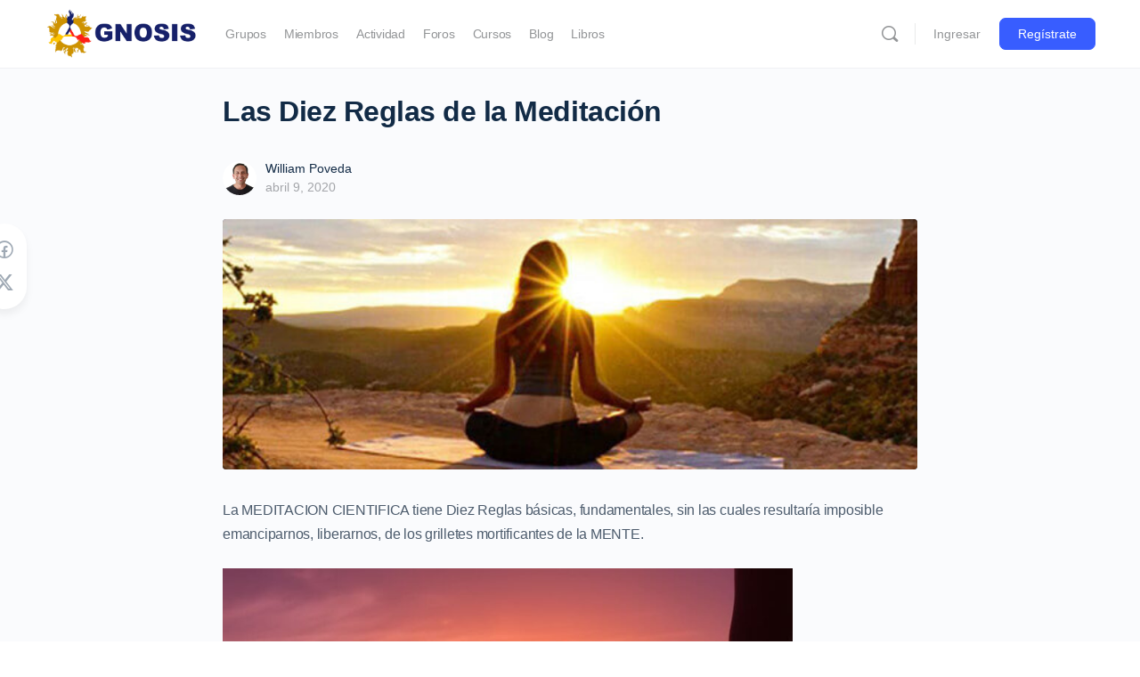

--- FILE ---
content_type: text/html; charset=UTF-8
request_url: https://www.aprendegnosis.com/las-diez-reglas-de-la-meditacion/
body_size: 19588
content:
<!doctype html>
<html lang="es">
	<head>
		<meta charset="UTF-8">
		<link rel="profile" href="http://gmpg.org/xfn/11">
		<title>Las Diez Reglas de la Meditación &#8211; Gnosis</title>
<script type="text/html" id="tmpl-bb-link-preview">
<% if ( link_scrapping ) { %>
	<% if ( link_loading ) { %>
		<span class="bb-url-scrapper-loading bb-ajax-loader"><i class="bb-icon-l bb-icon-spinner animate-spin"></i>La carga de la vista previa...</span>
	<% } %>
	<% if ( link_success || link_error ) { %>
		<a title="Cancelar Vista Previa" href="#" id="bb-close-link-suggestion">Remove Preview</a>
		<div class="bb-link-preview-container">

			<% if ( link_images && link_images.length && link_success && ! link_error && '' !== link_image_index ) { %>
				<div id="bb-url-scrapper-img-holder">
					<div class="bb-link-preview-image">
						<div class="bb-link-preview-image-cover">
							<img src="<%= link_images[link_image_index] %>"/>
						</div>
						<div class="bb-link-preview-icons">
							<%
							if ( link_images.length > 1 ) { %>
								<a data-bp-tooltip-pos="up" data-bp-tooltip="Change image" href="#" class="icon-exchange toolbar-button bp-tooltip" id="icon-exchange"><i class="bb-icon-l bb-icon-exchange"></i></a>
							<% } %>
							<% if ( link_images.length ) { %>
								<a data-bp-tooltip-pos="up" data-bp-tooltip="Remove image" href="#" class="icon-image-slash toolbar-button bp-tooltip" id="bb-link-preview-remove-image"><i class="bb-icon-l bb-icon-image-slash"></i></a>
							<% } %>
							<a data-bp-tooltip-pos="up" data-bp-tooltip="Confirmar" class="toolbar-button bp-tooltip" href="#" id="bb-link-preview-select-image">
								<i class="bb-icon-check bb-icon-l"></i>
							</a>
						</div>
					</div>
					<% if ( link_images.length > 1 ) { %>
						<div class="bb-url-thumb-nav">
							<button type="button" id="bb-url-prevPicButton"><span class="bb-icon-l bb-icon-angle-left"></span></button>
							<button type="button" id="bb-url-nextPicButton"><span class="bb-icon-l bb-icon-angle-right"></span></button>
							<div id="bb-url-scrapper-img-count">
								Imagen <%= link_image_index + 1 %>&nbsp;de&nbsp;<%= link_images.length %>
							</div>
						</div>
					<% } %>
				</div>
			<% } %>

			<% if ( link_success && ! link_error && link_url ) { %>
				<div class="bb-link-preview-info">
					<% var a = document.createElement('a');
						a.href = link_url;
						var hostname = a.hostname;
						var domainName = hostname.replace('www.', '' );
					%>

					<% if ( 'undefined' !== typeof link_title && link_title.trim() && link_description ) { %>
						<p class="bb-link-preview-link-name"><%= domainName %></p>
					<% } %>

					<% if ( link_success && ! link_error ) { %>
						<p class="bb-link-preview-title"><%= link_title %></p>
					<% } %>

					<% if ( link_success && ! link_error ) { %>
						<div class="bb-link-preview-excerpt"><p><%= link_description %></p></div>
					<% } %>
				</div>
			<% } %>
			<% if ( link_error && ! link_success ) { %>
				<div id="bb-url-error" class="bb-url-error"><%= link_error_msg %></div>
			<% } %>
		</div>
	<% } %>
<% } %>
</script>
<script type="text/html" id="tmpl-profile-card-popup">
	<div id="profile-card" class="bb-profile-card bb-popup-card" data-bp-item-id="" data-bp-item-component="members">

		<div class="skeleton-card">
			<div class="skeleton-card-body">
				<div class="skeleton-card-avatar bb-loading-bg"></div>
				<div class="skeleton-card-entity">
					<div class="skeleton-card-type bb-loading-bg"></div>
					<div class="skeleton-card-heading bb-loading-bg"></div>
					<div class="skeleton-card-meta bb-loading-bg"></div>
				</div>
			</div>
						<div class="skeleton-card-footer skeleton-footer-plain">
				<div class="skeleton-card-button bb-loading-bg"></div>
				<div class="skeleton-card-button bb-loading-bg"></div>
				<div class="skeleton-card-button bb-loading-bg"></div>
			</div>
		</div>

		<div class="bb-card-content">
			<div class="bb-card-body">
				<div class="bb-card-avatar">
					<span class="card-profile-status"></span>
					<img src="" alt="">
				</div>
				<div class="bb-card-entity">
					<div class="bb-card-profile-type"></div>
					<h4 class="bb-card-heading"></h4>
					<div class="bb-card-meta">
						<span class="card-meta-item card-meta-joined">Joined <span></span></span>
						<span class="card-meta-item card-meta-last-active"></span>
													<span class="card-meta-item card-meta-followers"></span>
												</div>
				</div>
			</div>
			<div class="bb-card-footer">
								<div class="bb-card-action bb-card-action-outline">
					<a href="" class="card-button card-button-profile">Ver Perfil</a>
				</div>
			</div>
		</div>

	</div>
</script>
<script type="text/html" id="tmpl-group-card-popup">
	<div id="group-card" class="bb-group-card bb-popup-card" data-bp-item-id="" data-bp-item-component="groups">

		<div class="skeleton-card">
			<div class="skeleton-card-body">
				<div class="skeleton-card-avatar bb-loading-bg"></div>
				<div class="skeleton-card-entity">
					<div class="skeleton-card-heading bb-loading-bg"></div>
					<div class="skeleton-card-meta bb-loading-bg"></div>
				</div>
			</div>
						<div class="skeleton-card-footer skeleton-footer-plain">
				<div class="skeleton-card-button bb-loading-bg"></div>
				<div class="skeleton-card-button bb-loading-bg"></div>
			</div>
		</div>

		<div class="bb-card-content">
			<div class="bb-card-body">
				<div class="bb-card-avatar">
					<img src="" alt="">
				</div>
				<div class="bb-card-entity">
					<h4 class="bb-card-heading"></h4>
					<div class="bb-card-meta">
						<span class="card-meta-item card-meta-status"></span>
						<span class="card-meta-item card-meta-type"></span>
						<span class="card-meta-item card-meta-last-active"></span>
					</div>
					<div class="card-group-members">
						<span class="bs-group-members"></span>
					</div>
				</div>
			</div>
			<div class="bb-card-footer">
								<div class="bb-card-action bb-card-action-outline">
					<a href="" class="card-button card-button-group">View Group</a>
				</div>
			</div>
		</div>

	</div>
</script>
<meta name='robots' content='max-image-preview:large' />
	<style>img:is([sizes="auto" i], [sizes^="auto," i]) { contain-intrinsic-size: 3000px 1500px }</style>
	<link rel="alternate" type="application/rss+xml" title="Gnosis &raquo; Feed" href="https://www.aprendegnosis.com/feed/" />
<link rel="alternate" type="application/rss+xml" title="Gnosis &raquo; Feed de los comentarios" href="https://www.aprendegnosis.com/comments/feed/" />
<script type="text/javascript">
/* <![CDATA[ */
window._wpemojiSettings = {"baseUrl":"https:\/\/s.w.org\/images\/core\/emoji\/16.0.1\/72x72\/","ext":".png","svgUrl":"https:\/\/s.w.org\/images\/core\/emoji\/16.0.1\/svg\/","svgExt":".svg","source":{"concatemoji":"https:\/\/www.aprendegnosis.com\/wp-includes\/js\/wp-emoji-release.min.js?ver=6.8.3"}};
/*! This file is auto-generated */
!function(s,n){var o,i,e;function c(e){try{var t={supportTests:e,timestamp:(new Date).valueOf()};sessionStorage.setItem(o,JSON.stringify(t))}catch(e){}}function p(e,t,n){e.clearRect(0,0,e.canvas.width,e.canvas.height),e.fillText(t,0,0);var t=new Uint32Array(e.getImageData(0,0,e.canvas.width,e.canvas.height).data),a=(e.clearRect(0,0,e.canvas.width,e.canvas.height),e.fillText(n,0,0),new Uint32Array(e.getImageData(0,0,e.canvas.width,e.canvas.height).data));return t.every(function(e,t){return e===a[t]})}function u(e,t){e.clearRect(0,0,e.canvas.width,e.canvas.height),e.fillText(t,0,0);for(var n=e.getImageData(16,16,1,1),a=0;a<n.data.length;a++)if(0!==n.data[a])return!1;return!0}function f(e,t,n,a){switch(t){case"flag":return n(e,"\ud83c\udff3\ufe0f\u200d\u26a7\ufe0f","\ud83c\udff3\ufe0f\u200b\u26a7\ufe0f")?!1:!n(e,"\ud83c\udde8\ud83c\uddf6","\ud83c\udde8\u200b\ud83c\uddf6")&&!n(e,"\ud83c\udff4\udb40\udc67\udb40\udc62\udb40\udc65\udb40\udc6e\udb40\udc67\udb40\udc7f","\ud83c\udff4\u200b\udb40\udc67\u200b\udb40\udc62\u200b\udb40\udc65\u200b\udb40\udc6e\u200b\udb40\udc67\u200b\udb40\udc7f");case"emoji":return!a(e,"\ud83e\udedf")}return!1}function g(e,t,n,a){var r="undefined"!=typeof WorkerGlobalScope&&self instanceof WorkerGlobalScope?new OffscreenCanvas(300,150):s.createElement("canvas"),o=r.getContext("2d",{willReadFrequently:!0}),i=(o.textBaseline="top",o.font="600 32px Arial",{});return e.forEach(function(e){i[e]=t(o,e,n,a)}),i}function t(e){var t=s.createElement("script");t.src=e,t.defer=!0,s.head.appendChild(t)}"undefined"!=typeof Promise&&(o="wpEmojiSettingsSupports",i=["flag","emoji"],n.supports={everything:!0,everythingExceptFlag:!0},e=new Promise(function(e){s.addEventListener("DOMContentLoaded",e,{once:!0})}),new Promise(function(t){var n=function(){try{var e=JSON.parse(sessionStorage.getItem(o));if("object"==typeof e&&"number"==typeof e.timestamp&&(new Date).valueOf()<e.timestamp+604800&&"object"==typeof e.supportTests)return e.supportTests}catch(e){}return null}();if(!n){if("undefined"!=typeof Worker&&"undefined"!=typeof OffscreenCanvas&&"undefined"!=typeof URL&&URL.createObjectURL&&"undefined"!=typeof Blob)try{var e="postMessage("+g.toString()+"("+[JSON.stringify(i),f.toString(),p.toString(),u.toString()].join(",")+"));",a=new Blob([e],{type:"text/javascript"}),r=new Worker(URL.createObjectURL(a),{name:"wpTestEmojiSupports"});return void(r.onmessage=function(e){c(n=e.data),r.terminate(),t(n)})}catch(e){}c(n=g(i,f,p,u))}t(n)}).then(function(e){for(var t in e)n.supports[t]=e[t],n.supports.everything=n.supports.everything&&n.supports[t],"flag"!==t&&(n.supports.everythingExceptFlag=n.supports.everythingExceptFlag&&n.supports[t]);n.supports.everythingExceptFlag=n.supports.everythingExceptFlag&&!n.supports.flag,n.DOMReady=!1,n.readyCallback=function(){n.DOMReady=!0}}).then(function(){return e}).then(function(){var e;n.supports.everything||(n.readyCallback(),(e=n.source||{}).concatemoji?t(e.concatemoji):e.wpemoji&&e.twemoji&&(t(e.twemoji),t(e.wpemoji)))}))}((window,document),window._wpemojiSettings);
/* ]]> */
</script>
<link rel='stylesheet' id='bp-nouveau-icons-map-css' href='https://www.aprendegnosis.com/wp-content/plugins/buddyboss-platform/bp-templates/bp-nouveau/icons/css/icons-map.min.css?ver=2.14.4' type='text/css' media='all' />
<link rel='stylesheet' id='bp-nouveau-bb-icons-css' href='https://www.aprendegnosis.com/wp-content/plugins/buddyboss-platform/bp-templates/bp-nouveau/icons/css/bb-icons.min.css?ver=1.0.8' type='text/css' media='all' />
<link rel='stylesheet' id='dashicons-css' href='https://www.aprendegnosis.com/wp-includes/css/dashicons.min.css?ver=6.8.3' type='text/css' media='all' />
<link rel='stylesheet' id='bp-nouveau-css' href='https://www.aprendegnosis.com/wp-content/plugins/buddyboss-platform/bp-templates/bp-nouveau/css/buddypress.min.css?ver=2.14.4' type='text/css' media='all' />
<style id='bp-nouveau-inline-css' type='text/css'>
.list-wrap .bs-group-cover a:before{ background:unset; }
</style>
<link rel='stylesheet' id='buddyboss_legacy-css' href='https://www.aprendegnosis.com/wp-content/themes/buddyboss-theme/inc/plugins/buddyboss-menu-icons/vendor/kucrut/icon-picker/css/types/buddyboss_legacy.css?ver=1.0' type='text/css' media='all' />
<link rel='stylesheet' id='wp-block-library-css' href='https://www.aprendegnosis.com/wp-includes/css/dist/block-library/style.min.css?ver=6.8.3' type='text/css' media='all' />
<style id='classic-theme-styles-inline-css' type='text/css'>
/*! This file is auto-generated */
.wp-block-button__link{color:#fff;background-color:#32373c;border-radius:9999px;box-shadow:none;text-decoration:none;padding:calc(.667em + 2px) calc(1.333em + 2px);font-size:1.125em}.wp-block-file__button{background:#32373c;color:#fff;text-decoration:none}
</style>
<link rel='stylesheet' id='bb_theme_block-buddypanel-style-css-css' href='https://www.aprendegnosis.com/wp-content/themes/buddyboss-theme/blocks/buddypanel/build/style-buddypanel.css?ver=a43481f57c3cc73f6cce06223a569c14' type='text/css' media='all' />
<style id='global-styles-inline-css' type='text/css'>
:root{--wp--preset--aspect-ratio--square: 1;--wp--preset--aspect-ratio--4-3: 4/3;--wp--preset--aspect-ratio--3-4: 3/4;--wp--preset--aspect-ratio--3-2: 3/2;--wp--preset--aspect-ratio--2-3: 2/3;--wp--preset--aspect-ratio--16-9: 16/9;--wp--preset--aspect-ratio--9-16: 9/16;--wp--preset--color--black: #000000;--wp--preset--color--cyan-bluish-gray: #abb8c3;--wp--preset--color--white: #ffffff;--wp--preset--color--pale-pink: #f78da7;--wp--preset--color--vivid-red: #cf2e2e;--wp--preset--color--luminous-vivid-orange: #ff6900;--wp--preset--color--luminous-vivid-amber: #fcb900;--wp--preset--color--light-green-cyan: #7bdcb5;--wp--preset--color--vivid-green-cyan: #00d084;--wp--preset--color--pale-cyan-blue: #8ed1fc;--wp--preset--color--vivid-cyan-blue: #0693e3;--wp--preset--color--vivid-purple: #9b51e0;--wp--preset--gradient--vivid-cyan-blue-to-vivid-purple: linear-gradient(135deg,rgba(6,147,227,1) 0%,rgb(155,81,224) 100%);--wp--preset--gradient--light-green-cyan-to-vivid-green-cyan: linear-gradient(135deg,rgb(122,220,180) 0%,rgb(0,208,130) 100%);--wp--preset--gradient--luminous-vivid-amber-to-luminous-vivid-orange: linear-gradient(135deg,rgba(252,185,0,1) 0%,rgba(255,105,0,1) 100%);--wp--preset--gradient--luminous-vivid-orange-to-vivid-red: linear-gradient(135deg,rgba(255,105,0,1) 0%,rgb(207,46,46) 100%);--wp--preset--gradient--very-light-gray-to-cyan-bluish-gray: linear-gradient(135deg,rgb(238,238,238) 0%,rgb(169,184,195) 100%);--wp--preset--gradient--cool-to-warm-spectrum: linear-gradient(135deg,rgb(74,234,220) 0%,rgb(151,120,209) 20%,rgb(207,42,186) 40%,rgb(238,44,130) 60%,rgb(251,105,98) 80%,rgb(254,248,76) 100%);--wp--preset--gradient--blush-light-purple: linear-gradient(135deg,rgb(255,206,236) 0%,rgb(152,150,240) 100%);--wp--preset--gradient--blush-bordeaux: linear-gradient(135deg,rgb(254,205,165) 0%,rgb(254,45,45) 50%,rgb(107,0,62) 100%);--wp--preset--gradient--luminous-dusk: linear-gradient(135deg,rgb(255,203,112) 0%,rgb(199,81,192) 50%,rgb(65,88,208) 100%);--wp--preset--gradient--pale-ocean: linear-gradient(135deg,rgb(255,245,203) 0%,rgb(182,227,212) 50%,rgb(51,167,181) 100%);--wp--preset--gradient--electric-grass: linear-gradient(135deg,rgb(202,248,128) 0%,rgb(113,206,126) 100%);--wp--preset--gradient--midnight: linear-gradient(135deg,rgb(2,3,129) 0%,rgb(40,116,252) 100%);--wp--preset--font-size--small: 13px;--wp--preset--font-size--medium: 20px;--wp--preset--font-size--large: 36px;--wp--preset--font-size--x-large: 42px;--wp--preset--spacing--20: 0.44rem;--wp--preset--spacing--30: 0.67rem;--wp--preset--spacing--40: 1rem;--wp--preset--spacing--50: 1.5rem;--wp--preset--spacing--60: 2.25rem;--wp--preset--spacing--70: 3.38rem;--wp--preset--spacing--80: 5.06rem;--wp--preset--shadow--natural: 6px 6px 9px rgba(0, 0, 0, 0.2);--wp--preset--shadow--deep: 12px 12px 50px rgba(0, 0, 0, 0.4);--wp--preset--shadow--sharp: 6px 6px 0px rgba(0, 0, 0, 0.2);--wp--preset--shadow--outlined: 6px 6px 0px -3px rgba(255, 255, 255, 1), 6px 6px rgba(0, 0, 0, 1);--wp--preset--shadow--crisp: 6px 6px 0px rgba(0, 0, 0, 1);}:where(.is-layout-flex){gap: 0.5em;}:where(.is-layout-grid){gap: 0.5em;}body .is-layout-flex{display: flex;}.is-layout-flex{flex-wrap: wrap;align-items: center;}.is-layout-flex > :is(*, div){margin: 0;}body .is-layout-grid{display: grid;}.is-layout-grid > :is(*, div){margin: 0;}:where(.wp-block-columns.is-layout-flex){gap: 2em;}:where(.wp-block-columns.is-layout-grid){gap: 2em;}:where(.wp-block-post-template.is-layout-flex){gap: 1.25em;}:where(.wp-block-post-template.is-layout-grid){gap: 1.25em;}.has-black-color{color: var(--wp--preset--color--black) !important;}.has-cyan-bluish-gray-color{color: var(--wp--preset--color--cyan-bluish-gray) !important;}.has-white-color{color: var(--wp--preset--color--white) !important;}.has-pale-pink-color{color: var(--wp--preset--color--pale-pink) !important;}.has-vivid-red-color{color: var(--wp--preset--color--vivid-red) !important;}.has-luminous-vivid-orange-color{color: var(--wp--preset--color--luminous-vivid-orange) !important;}.has-luminous-vivid-amber-color{color: var(--wp--preset--color--luminous-vivid-amber) !important;}.has-light-green-cyan-color{color: var(--wp--preset--color--light-green-cyan) !important;}.has-vivid-green-cyan-color{color: var(--wp--preset--color--vivid-green-cyan) !important;}.has-pale-cyan-blue-color{color: var(--wp--preset--color--pale-cyan-blue) !important;}.has-vivid-cyan-blue-color{color: var(--wp--preset--color--vivid-cyan-blue) !important;}.has-vivid-purple-color{color: var(--wp--preset--color--vivid-purple) !important;}.has-black-background-color{background-color: var(--wp--preset--color--black) !important;}.has-cyan-bluish-gray-background-color{background-color: var(--wp--preset--color--cyan-bluish-gray) !important;}.has-white-background-color{background-color: var(--wp--preset--color--white) !important;}.has-pale-pink-background-color{background-color: var(--wp--preset--color--pale-pink) !important;}.has-vivid-red-background-color{background-color: var(--wp--preset--color--vivid-red) !important;}.has-luminous-vivid-orange-background-color{background-color: var(--wp--preset--color--luminous-vivid-orange) !important;}.has-luminous-vivid-amber-background-color{background-color: var(--wp--preset--color--luminous-vivid-amber) !important;}.has-light-green-cyan-background-color{background-color: var(--wp--preset--color--light-green-cyan) !important;}.has-vivid-green-cyan-background-color{background-color: var(--wp--preset--color--vivid-green-cyan) !important;}.has-pale-cyan-blue-background-color{background-color: var(--wp--preset--color--pale-cyan-blue) !important;}.has-vivid-cyan-blue-background-color{background-color: var(--wp--preset--color--vivid-cyan-blue) !important;}.has-vivid-purple-background-color{background-color: var(--wp--preset--color--vivid-purple) !important;}.has-black-border-color{border-color: var(--wp--preset--color--black) !important;}.has-cyan-bluish-gray-border-color{border-color: var(--wp--preset--color--cyan-bluish-gray) !important;}.has-white-border-color{border-color: var(--wp--preset--color--white) !important;}.has-pale-pink-border-color{border-color: var(--wp--preset--color--pale-pink) !important;}.has-vivid-red-border-color{border-color: var(--wp--preset--color--vivid-red) !important;}.has-luminous-vivid-orange-border-color{border-color: var(--wp--preset--color--luminous-vivid-orange) !important;}.has-luminous-vivid-amber-border-color{border-color: var(--wp--preset--color--luminous-vivid-amber) !important;}.has-light-green-cyan-border-color{border-color: var(--wp--preset--color--light-green-cyan) !important;}.has-vivid-green-cyan-border-color{border-color: var(--wp--preset--color--vivid-green-cyan) !important;}.has-pale-cyan-blue-border-color{border-color: var(--wp--preset--color--pale-cyan-blue) !important;}.has-vivid-cyan-blue-border-color{border-color: var(--wp--preset--color--vivid-cyan-blue) !important;}.has-vivid-purple-border-color{border-color: var(--wp--preset--color--vivid-purple) !important;}.has-vivid-cyan-blue-to-vivid-purple-gradient-background{background: var(--wp--preset--gradient--vivid-cyan-blue-to-vivid-purple) !important;}.has-light-green-cyan-to-vivid-green-cyan-gradient-background{background: var(--wp--preset--gradient--light-green-cyan-to-vivid-green-cyan) !important;}.has-luminous-vivid-amber-to-luminous-vivid-orange-gradient-background{background: var(--wp--preset--gradient--luminous-vivid-amber-to-luminous-vivid-orange) !important;}.has-luminous-vivid-orange-to-vivid-red-gradient-background{background: var(--wp--preset--gradient--luminous-vivid-orange-to-vivid-red) !important;}.has-very-light-gray-to-cyan-bluish-gray-gradient-background{background: var(--wp--preset--gradient--very-light-gray-to-cyan-bluish-gray) !important;}.has-cool-to-warm-spectrum-gradient-background{background: var(--wp--preset--gradient--cool-to-warm-spectrum) !important;}.has-blush-light-purple-gradient-background{background: var(--wp--preset--gradient--blush-light-purple) !important;}.has-blush-bordeaux-gradient-background{background: var(--wp--preset--gradient--blush-bordeaux) !important;}.has-luminous-dusk-gradient-background{background: var(--wp--preset--gradient--luminous-dusk) !important;}.has-pale-ocean-gradient-background{background: var(--wp--preset--gradient--pale-ocean) !important;}.has-electric-grass-gradient-background{background: var(--wp--preset--gradient--electric-grass) !important;}.has-midnight-gradient-background{background: var(--wp--preset--gradient--midnight) !important;}.has-small-font-size{font-size: var(--wp--preset--font-size--small) !important;}.has-medium-font-size{font-size: var(--wp--preset--font-size--medium) !important;}.has-large-font-size{font-size: var(--wp--preset--font-size--large) !important;}.has-x-large-font-size{font-size: var(--wp--preset--font-size--x-large) !important;}
:where(.wp-block-post-template.is-layout-flex){gap: 1.25em;}:where(.wp-block-post-template.is-layout-grid){gap: 1.25em;}
:where(.wp-block-columns.is-layout-flex){gap: 2em;}:where(.wp-block-columns.is-layout-grid){gap: 2em;}
:root :where(.wp-block-pullquote){font-size: 1.5em;line-height: 1.6;}
</style>
<link rel='stylesheet' id='bb-pro-enqueue-scripts-css' href='https://www.aprendegnosis.com/wp-content/plugins/buddyboss-platform-pro/assets/css/index.min.css?ver=2.6.21' type='text/css' media='all' />
<link rel='stylesheet' id='bb-access-control-css' href='https://www.aprendegnosis.com/wp-content/plugins/buddyboss-platform-pro/includes/access-control/assets/css/bb-access-control.min.css?ver=2.6.21' type='text/css' media='all' />
<link rel='stylesheet' id='bb-tutorlms-admin-css' href='https://www.aprendegnosis.com/wp-content/plugins/buddyboss-platform-pro/includes/integrations/tutorlms/assets/css/bb-tutorlms-admin.min.css?ver=2.14.4' type='text/css' media='all' />
<link rel='stylesheet' id='bp-mentions-css-css' href='https://www.aprendegnosis.com/wp-content/plugins/buddyboss-platform/bp-core/css/mentions.min.css?ver=2.14.4' type='text/css' media='all' />
<link rel='stylesheet' id='wp-components-css' href='https://www.aprendegnosis.com/wp-includes/css/dist/components/style.min.css?ver=6.8.3' type='text/css' media='all' />
<link rel='stylesheet' id='godaddy-styles-css' href='https://www.aprendegnosis.com/wp-content/mu-plugins/vendor/wpex/godaddy-launch/includes/Dependencies/GoDaddy/Styles/build/latest.css?ver=2.0.2' type='text/css' media='all' />
<link rel='stylesheet' id='redux-extendify-styles-css' href='https://www.aprendegnosis.com/wp-content/themes/buddyboss-theme/inc/admin/framework/redux-core/assets/css/extendify-utilities.css?ver=4.4.11' type='text/css' media='all' />
<link rel='stylesheet' id='buddyboss-theme-fonts-css' href='https://www.aprendegnosis.com/wp-content/themes/buddyboss-theme/assets/fonts/fonts.css?ver=2.6.70' type='text/css' media='all' />
<link rel='stylesheet' id='bp-zoom-css' href='https://www.aprendegnosis.com/wp-content/plugins/buddyboss-platform-pro/includes/integrations/zoom/assets/css/bp-zoom.min.css?ver=2.6.21' type='text/css' media='all' />
<link rel='stylesheet' id='buddyboss-theme-magnific-popup-css-css' href='https://www.aprendegnosis.com/wp-content/themes/buddyboss-theme/assets/css/vendors/magnific-popup.min.css?ver=2.6.70' type='text/css' media='all' />
<link rel='stylesheet' id='buddyboss-theme-select2-css-css' href='https://www.aprendegnosis.com/wp-content/themes/buddyboss-theme/assets/css/vendors/select2.min.css?ver=2.6.70' type='text/css' media='all' />
<link rel='stylesheet' id='buddyboss-theme-css-css' href='https://www.aprendegnosis.com/wp-content/themes/buddyboss-theme/assets/css/theme.min.css?ver=2.6.70' type='text/css' media='all' />
<link rel='stylesheet' id='buddyboss-theme-template-css' href='https://www.aprendegnosis.com/wp-content/themes/buddyboss-theme/assets/css/template-v1.min.css?ver=2.6.70' type='text/css' media='all' />
<link rel='stylesheet' id='buddyboss-theme-buddypress-css' href='https://www.aprendegnosis.com/wp-content/themes/buddyboss-theme/assets/css/buddypress.min.css?ver=2.6.70' type='text/css' media='all' />
<link rel='stylesheet' id='buddyboss-theme-forums-css' href='https://www.aprendegnosis.com/wp-content/themes/buddyboss-theme/assets/css/bbpress.min.css?ver=2.6.70' type='text/css' media='all' />
<script type="text/javascript" id="bb-twemoji-js-extra">
/* <![CDATA[ */
var bbemojiSettings = {"baseUrl":"https:\/\/s.w.org\/images\/core\/emoji\/14.0.0\/72x72\/","ext":".png","svgUrl":"https:\/\/s.w.org\/images\/core\/emoji\/14.0.0\/svg\/","svgExt":".svg"};
/* ]]> */
</script>
<script type="text/javascript" src="https://www.aprendegnosis.com/wp-includes/js/twemoji.min.js?ver=2.14.4" id="bb-twemoji-js"></script>
<script type="text/javascript" src="https://www.aprendegnosis.com/wp-content/plugins/buddyboss-platform/bp-core/js/bb-emoji-loader.min.js?ver=2.14.4" id="bb-emoji-loader-js"></script>
<script type="text/javascript" src="https://www.aprendegnosis.com/wp-includes/js/jquery/jquery.min.js?ver=3.7.1" id="jquery-core-js"></script>
<script type="text/javascript" src="https://www.aprendegnosis.com/wp-includes/js/jquery/jquery-migrate.min.js?ver=3.4.1" id="jquery-migrate-js"></script>
<script type="text/javascript" id="bb-reaction-js-extra">
/* <![CDATA[ */
var bbReactionVars = {"ajax_url":"https:\/\/www.aprendegnosis.com\/wp-admin\/admin-ajax.php"};
/* ]]> */
</script>
<script type="text/javascript" src="https://www.aprendegnosis.com/wp-content/plugins/buddyboss-platform-pro/includes/reactions/assets/js/bb-reaction.min.js?ver=2.6.21" id="bb-reaction-js"></script>
<script type="text/javascript" id="bb-tutorlms-admin-js-extra">
/* <![CDATA[ */
var bbTutorLMSVars = {"ajax_url":"https:\/\/www.aprendegnosis.com\/wp-admin\/admin-ajax.php","select_course_placeholder":"Start typing a course name to associate with this group."};
/* ]]> */
</script>
<script type="text/javascript" src="https://www.aprendegnosis.com/wp-content/plugins/buddyboss-platform-pro/includes/integrations/tutorlms/assets/js/bb-tutorlms-admin.min.js?ver=2.14.4" id="bb-tutorlms-admin-js"></script>
<script type="text/javascript" src="https://www.aprendegnosis.com/wp-content/plugins/buddyboss-platform/bp-core/js/widget-members.min.js?ver=2.14.4" id="bp-widget-members-js"></script>
<script type="text/javascript" src="https://www.aprendegnosis.com/wp-content/plugins/buddyboss-platform/bp-core/js/jquery-query.min.js?ver=2.14.4" id="bp-jquery-query-js"></script>
<script type="text/javascript" src="https://www.aprendegnosis.com/wp-content/plugins/buddyboss-platform/bp-core/js/vendor/jquery-cookie.min.js?ver=2.14.4" id="bp-jquery-cookie-js"></script>
<script type="text/javascript" src="https://www.aprendegnosis.com/wp-content/plugins/buddyboss-platform/bp-core/js/vendor/jquery-scroll-to.min.js?ver=2.14.4" id="bp-jquery-scroll-to-js"></script>
<script type="text/javascript" src="https://www.aprendegnosis.com/wp-content/plugins/buddyboss-platform/bp-groups/js/widget-groups.min.js?ver=2.14.4" id="groups_widget_groups_list-js-js"></script>
<link rel="https://api.w.org/" href="https://www.aprendegnosis.com/wp-json/" /><link rel="alternate" title="JSON" type="application/json" href="https://www.aprendegnosis.com/wp-json/wp/v2/posts/742" /><link rel="EditURI" type="application/rsd+xml" title="RSD" href="https://www.aprendegnosis.com/xmlrpc.php?rsd" />
<meta name="generator" content="WordPress 6.8.3" />
<link rel="canonical" href="https://www.aprendegnosis.com/las-diez-reglas-de-la-meditacion/" />
<link rel='shortlink' href='https://www.aprendegnosis.com/?p=742' />
<link rel="alternate" title="oEmbed (JSON)" type="application/json+oembed" href="https://www.aprendegnosis.com/wp-json/oembed/1.0/embed?url=https%3A%2F%2Fwww.aprendegnosis.com%2Flas-diez-reglas-de-la-meditacion%2F" />
<link rel="alternate" title="oEmbed (XML)" type="text/xml+oembed" href="https://www.aprendegnosis.com/wp-json/oembed/1.0/embed?url=https%3A%2F%2Fwww.aprendegnosis.com%2Flas-diez-reglas-de-la-meditacion%2F&#038;format=xml" />

	<script>var ajaxurl = 'https://www.aprendegnosis.com/wp-admin/admin-ajax.php';</script>

	<meta name="generator" content="Redux 4.4.11" /><meta name="viewport" content="width=device-width, initial-scale=1.0, maximum-scale=3.0, user-scalable=1" /><link rel="icon" href="https://www.aprendegnosis.com/wp-content/uploads/2020/03/cropped-logo_mobil_gnosis-32x32.png" sizes="32x32" />
<link rel="icon" href="https://www.aprendegnosis.com/wp-content/uploads/2020/03/cropped-logo_mobil_gnosis-192x192.png" sizes="192x192" />
<link rel="apple-touch-icon" href="https://www.aprendegnosis.com/wp-content/uploads/2020/03/cropped-logo_mobil_gnosis-180x180.png" />
<meta name="msapplication-TileImage" content="https://www.aprendegnosis.com/wp-content/uploads/2020/03/cropped-logo_mobil_gnosis-270x270.png" />
<style id="buddyboss_theme-style">:root{--bb-primary-color:#007CFF;--bb-primary-color-rgb:0, 124, 255;--bb-body-background-color:#FAFBFD;--bb-body-background-color-rgb:250, 251, 253;--bb-content-background-color:#FFFFFF;--bb-content-alternate-background-color:#FBFBFC;--bb-content-border-color:#E7E9EC;--bb-content-border-color-rgb:231, 233, 236;--bb-cover-image-background-color:#607387;--bb-headings-color:#122B46;--bb-headings-color-rgb:18, 43, 70;--bb-body-text-color:#4D5C6D;--bb-body-text-color-rgb:77, 92, 109;--bb-alternate-text-color:#A3A5A9;--bb-alternate-text-color-rgb:163, 165, 169;--bb-primary-button-background-regular:#385DFF;--bb-primary-button-background-hover:#1E42DD;--bb-primary-button-border-regular:#385DFF;--bb-primary-button-border-hover:#1E42DD;--bb-primary-button-text-regular:#ffffff;--bb-primary-button-text-regular-rgb:255, 255, 255;--bb-primary-button-text-hover:#ffffff;--bb-primary-button-text-hover-rgb:255, 255, 255;--bb-secondary-button-background-regular:#F2F4F5;--bb-secondary-button-background-hover:#385DFF;--bb-secondary-button-border-regular:#F2F4F5;--bb-secondary-button-border-hover:#385DFF;--bb-secondary-button-text-regular:#1E2132;--bb-secondary-button-text-hover:#FFFFFF;--bb-header-background:#ffffff;--bb-header-alternate-background:#F2F4F5;--bb-header-links:#939597;--bb-header-links-hover:#007CFF;--bb-header-mobile-logo-size:px;--bb-header-height:76px;--bb-sidenav-background:#ffffff;--bb-sidenav-text-regular:#939597;--bb-sidenav-text-hover:#939597;--bb-sidenav-text-active:#ffffff;--bb-sidenav-menu-background-color-regular:#ffffff;--bb-sidenav-menu-background-color-hover:#F2F4F5;--bb-sidenav-menu-background-color-active:#007CFF;--bb-sidenav-count-text-color-regular:#939597;--bb-sidenav-count-text-color-hover:#ffffff;--bb-sidenav-count-text-color-active:#007CFF;--bb-sidenav-count-background-color-regular:#F2F4F5;--bb-sidenav-count-background-color-hover:#007CFF;--bb-sidenav-count-background-color-active:#ffffff;--bb-footer-background:#ffffff;--bb-footer-widget-background:#ffffff;--bb-footer-text-color:#5A5A5A;--bb-footer-menu-link-color-regular:#5A5A5A;--bb-footer-menu-link-color-hover:#385DFF;--bb-footer-menu-link-color-active:#1E2132;--bb-admin-screen-bgr-color:#FAFBFD;--bb-admin-screen-txt-color:#122B46;--bb-login-register-link-color-regular:#5A5A5A;--bb-login-register-link-color-hover:#1E42DD;--bb-login-register-button-background-color-regular:#385DFF;--bb-login-register-button-background-color-hover:#1E42DD;--bb-login-register-button-border-color-regular:#385DFF;--bb-login-register-button-border-color-hover:#1E42DD;--bb-login-register-button-text-color-regular:#FFFFFF;--bb-login-register-button-text-color-hover:#FFFFFF;--bb-label-background-color:#D7DFFF;--bb-label-text-color:#385DFF;--bb-tooltip-background:#122b46;--bb-tooltip-background-rgb:18, 43, 70;--bb-tooltip-color:#ffffff;--bb-default-notice-color:#385DFF;--bb-default-notice-color-rgb:56, 93, 255;--bb-success-color:#14B550;--bb-success-color-rgb:20, 181, 80;--bb-warning-color:#ED9615;--bb-warning-color-rgb:237, 150, 21;--bb-danger-color:#DB222A;--bb-danger-color-rgb:219, 34, 42;--bb-login-custom-heading-color:#FFFFFF;--bb-button-radius:7px;--bb-block-radius:4px;--bb-option-radius:3px;--bb-block-radius-inner:4px;--bb-input-radius:4px;--bb-checkbox-radius:2.7px;--bb-primary-button-focus-shadow:none;--bb-secondary-button-focus-shadow:none;--bb-outline-button-focus-shadow:none;--bb-input-focus-shadow:none;--bb-input-focus-border-color:var(--bb-content-border-color);--bb-label-type-radius:100px;--bb-widget-title-text-transform:uppercase;}.bb-style-primary-bgr-color {background-color:#007CFF;}.bb-style-border-radius {border-radius:7px;}.site-header-container #site-logo .bb-logo img,.site-header-container #site-logo .site-title img.bb-logo,.site-title img.bb-mobile-logo {max-height:76px}.sticky-header .site-content,body.buddypress.sticky-header .site-content,.bb-buddypanel.sticky-header .site-content,.single-sfwd-quiz.bb-buddypanel.sticky-header .site-content,.single-sfwd-lessons.bb-buddypanel.sticky-header .site-content,.single-sfwd-topic.bb-buddypanel.sticky-header .site-content {padding-top:76px}.site-header .site-header-container,.header-search-wrap,.header-search-wrap input.search-field,.header-search-wrap form.search-form {height:76px;}.sticky-header .bp-feedback.bp-sitewide-notice {top:76px;}@media screen and (max-width:767px) {.bb-mobile-header {height:76px;}#learndash-content .lms-topic-sidebar-wrapper .lms-topic-sidebar-data {height:calc(90vh - 76px);}}[data-balloon]:after,[data-bp-tooltip]:after {background-color:rgba( 18,43,70,1 );box-shadow:none;}[data-balloon]:before,[data-bp-tooltip]:before {background:no-repeat url("data:image/svg+xml;charset=utf-8,%3Csvg%20xmlns%3D%22http://www.w3.org/2000/svg%22%20width%3D%2236px%22%20height%3D%2212px%22%3E%3Cpath%20fill%3D%22rgba( 18,43,70,1 )%22%20transform%3D%22rotate(0)%22%20d%3D%22M2.658,0.000%20C-13.615,0.000%2050.938,0.000%2034.662,0.000%20C28.662,0.000%2023.035,12.002%2018.660,12.002%20C14.285,12.002%208.594,0.000%202.658,0.000%20Z%22/%3E%3C/svg%3E");background-size:100% auto;}[data-bp-tooltip][data-bp-tooltip-pos="right"]:before,[data-balloon][data-balloon-pos='right']:before {background:no-repeat url("data:image/svg+xml;charset=utf-8,%3Csvg%20xmlns%3D%22http://www.w3.org/2000/svg%22%20width%3D%2212px%22%20height%3D%2236px%22%3E%3Cpath%20fill%3D%22rgba( 18,43,70,1 )%22%20transform%3D%22rotate(90 6 6)%22%20d%3D%22M2.658,0.000%20C-13.615,0.000%2050.938,0.000%2034.662,0.000%20C28.662,0.000%2023.035,12.002%2018.660,12.002%20C14.285,12.002%208.594,0.000%202.658,0.000%20Z%22/%3E%3C/svg%3E");background-size:100% auto;}[data-bp-tooltip][data-bp-tooltip-pos="left"]:before,[data-balloon][data-balloon-pos='left']:before {background:no-repeat url("data:image/svg+xml;charset=utf-8,%3Csvg%20xmlns%3D%22http://www.w3.org/2000/svg%22%20width%3D%2212px%22%20height%3D%2236px%22%3E%3Cpath%20fill%3D%22rgba( 18,43,70,1 )%22%20transform%3D%22rotate(-90 18 18)%22%20d%3D%22M2.658,0.000%20C-13.615,0.000%2050.938,0.000%2034.662,0.000%20C28.662,0.000%2023.035,12.002%2018.660,12.002%20C14.285,12.002%208.594,0.000%202.658,0.000%20Z%22/%3E%3C/svg%3E");background-size:100% auto;}[data-bp-tooltip][data-bp-tooltip-pos="down-left"]:before,[data-bp-tooltip][data-bp-tooltip-pos="down"]:before,[data-balloon][data-balloon-pos='down']:before {background:no-repeat url("data:image/svg+xml;charset=utf-8,%3Csvg%20xmlns%3D%22http://www.w3.org/2000/svg%22%20width%3D%2236px%22%20height%3D%2212px%22%3E%3Cpath%20fill%3D%22rgba( 18,43,70,1 )%22%20transform%3D%22rotate(180 18 6)%22%20d%3D%22M2.658,0.000%20C-13.615,0.000%2050.938,0.000%2034.662,0.000%20C28.662,0.000%2023.035,12.002%2018.660,12.002%20C14.285,12.002%208.594,0.000%202.658,0.000%20Z%22/%3E%3C/svg%3E");background-size:100% auto;}</style>
            <style id="buddyboss_theme-bp-style">
                #buddypress #header-cover-image.has-default,#buddypress #header-cover-image.has-default .guillotine-window img,.bs-group-cover.has-default a {background-color:#607387;}body.buddypress.register.login-split-page .login-split .split-overlay,body.buddypress.activation.login-split-page .login-split .split-overlay {opacity:0.3;}body.buddypress.register .register-section-logo img,body.buddypress.activation .activate-section-logo img {width:145px;}
            </style>
            
            <style id="buddyboss_theme-forums-style">
                .bbpress .widget_display_forums > ul.bb-sidebar-forums > li a:before {border-color:#944e70;}.bbpress .widget_display_forums > ul.bb-sidebar-forums > li a:before {background-color:rgba( 148,78,112,0.5 );}
            </style>
            
		<style id="buddyboss_theme-custom-style">

		a.bb-close-panel i {top:21px;}
		</style>
		
	</head>

	<body class="bb-is-mobile bp-nouveau wp-singular post-template-default single single-post postid-742 single-format-standard wp-theme-buddyboss-theme buddyboss-theme bb-template-v1 buddypanel-logo-off bb-custom-typo default-fi  header-style-1  menu-style-standard sticky-header no-js">

        
		
		<div id="page" class="site">

			
			<header id="masthead" class="site-header site-header--bb">
				<div class="container site-header-container flex default-header">
    <a href="#" class="bb-toggle-panel"><i class="bb-icon-l bb-icon-sidebar"></i></a>
    
<div id="site-logo" class="site-branding buddypanel_logo_display_off">
	<div class="site-title">
		<a href="https://www.aprendegnosis.com/" rel="home">
			<img width="1000" height="323" src="https://www.aprendegnosis.com/wp-content/uploads/2020/03/aprendegnosis_logo.png" class="bb-logo" alt="" decoding="async" fetchpriority="high" srcset="https://www.aprendegnosis.com/wp-content/uploads/2020/03/aprendegnosis_logo.png 1000w, https://www.aprendegnosis.com/wp-content/uploads/2020/03/aprendegnosis_logo-300x97.png 300w, https://www.aprendegnosis.com/wp-content/uploads/2020/03/aprendegnosis_logo-768x248.png 768w, https://www.aprendegnosis.com/wp-content/uploads/2020/03/aprendegnosis_logo-624x202.png 624w" sizes="(max-width: 1000px) 100vw, 1000px" />		</a>
	</div>
</div>	<nav id="site-navigation" class="main-navigation" data-menu-space="120">
		<div id="primary-navbar">
			<ul id="primary-menu" class="primary-menu bb-primary-overflow"><li id="menu-item-68" class="menu-item menu-item-type-post_type menu-item-object-page menu-item-68 no-icon"><a href="https://www.aprendegnosis.com/grupos/"><span>Grupos</span></a></li>
<li id="menu-item-69" class="menu-item menu-item-type-post_type menu-item-object-page menu-item-69 no-icon"><a href="https://www.aprendegnosis.com/miembros/"><span>Miembros</span></a></li>
<li id="menu-item-70" class="menu-item menu-item-type-post_type menu-item-object-page menu-item-home menu-item-70 no-icon"><a href="https://www.aprendegnosis.com/"><span>Actividad</span></a></li>
<li id="menu-item-71" class="menu-item menu-item-type-post_type menu-item-object-page menu-item-71 no-icon"><a href="https://www.aprendegnosis.com/foros/"><span>Foros</span></a></li>
<li id="menu-item-149" class="menu-item menu-item-type-post_type menu-item-object-page menu-item-149 no-icon"><a href="https://www.aprendegnosis.com/courses/"><span>Cursos</span></a></li>
<li id="menu-item-214" class="menu-item menu-item-type-post_type menu-item-object-page current_page_parent menu-item-214 no-icon"><a href="https://www.aprendegnosis.com/blog/"><span>Blog</span></a></li>
<li id="menu-item-692" class="menu-item menu-item-type-post_type menu-item-object-page menu-item-692 no-icon"><a href="https://www.aprendegnosis.com/libros/"><span>Libros</span></a></li>
</ul>			<div id="navbar-collapse">
				<a class="more-button" href="#"><i class="bb-icon-f bb-icon-ellipsis-h"></i></a>
				<div class="sub-menu">
					<div class="wrapper">
						<ul id="navbar-extend" class="sub-menu-inner"></ul>
					</div>
				</div>
			</div>
		</div>
	</nav>
		
<div id="header-aside" class="header-aside name_and_avatar">
	<div class="header-aside-inner">

		
							<a href="#" class="header-search-link" data-balloon-pos="down" data-balloon="Búsqueda" aria-label="Búsqueda"><i class="bb-icon-l bb-icon-search"></i></a>
				<span class="search-separator bb-separator"></span>
								<div class="bb-header-buttons">
					<a href="https://www.aprendegnosis.com/wp-login.php" class="button small outline signin-button link">Ingresar</a>

											<a href="https://www.aprendegnosis.com/registro/" class="button small signup">Regístrate</a>
									</div>
			
	</div><!-- .header-aside-inner -->
</div><!-- #header-aside -->
</div>
<div class="bb-mobile-header-wrapper bb-single-icon">
	<div class="bb-mobile-header flex align-items-center">
		<div class="bb-left-panel-icon-wrap">
			<a href="#" class="push-left bb-left-panel-mobile"><i class="bb-icon-l bb-icon-bars"></i></a>
		</div>

		<div class="flex-1 mobile-logo-wrapper">
			
			<div class="site-title">

				<a href="https://www.aprendegnosis.com/" rel="home">
					<img width="1000" height="323" src="https://www.aprendegnosis.com/wp-content/uploads/2020/03/aprendegnosis_logo.png" class="bb-mobile-logo" alt="" decoding="async" srcset="https://www.aprendegnosis.com/wp-content/uploads/2020/03/aprendegnosis_logo.png 1000w, https://www.aprendegnosis.com/wp-content/uploads/2020/03/aprendegnosis_logo-300x97.png 300w, https://www.aprendegnosis.com/wp-content/uploads/2020/03/aprendegnosis_logo-768x248.png 768w, https://www.aprendegnosis.com/wp-content/uploads/2020/03/aprendegnosis_logo-624x202.png 624w" sizes="(max-width: 1000px) 100vw, 1000px" />				</a>

			</div>
		</div>
		<div class="header-aside">
								<a data-balloon-pos="left" data-balloon="Búsqueda" aria-label="Búsqueda" href="#" class="push-right header-search-link"><i class="bb-icon-l bb-icon-search"></i></a>
							</div>
	</div>

	<div class="header-search-wrap">
		<div class="container">
			
<form role="search" method="get" class="search-form" action="https://www.aprendegnosis.com/">
	<label>
		<span class="screen-reader-text">Búsqueda de:</span>
		<input type="search" class="search-field-top" placeholder="Búsqueda" value="" name="s" />
	</label>
</form>
			<a data-balloon-pos="left" data-balloon="Cerca de" href="#" class="close-search"><i class="bb-icon-l bb-icon-times"></i></a>
		</div>
	</div>
</div>

<div class="bb-mobile-panel-wrapper left light closed">
	<div class="bb-mobile-panel-inner">
		<div class="bb-mobile-panel-header">
							<div class="logo-wrap">
					<a href="https://www.aprendegnosis.com/" rel="home">
						<img width="1000" height="323" src="https://www.aprendegnosis.com/wp-content/uploads/2020/03/aprendegnosis_logo.png" class="bb-mobile-logo" alt="" decoding="async" srcset="https://www.aprendegnosis.com/wp-content/uploads/2020/03/aprendegnosis_logo.png 1000w, https://www.aprendegnosis.com/wp-content/uploads/2020/03/aprendegnosis_logo-300x97.png 300w, https://www.aprendegnosis.com/wp-content/uploads/2020/03/aprendegnosis_logo-768x248.png 768w, https://www.aprendegnosis.com/wp-content/uploads/2020/03/aprendegnosis_logo-624x202.png 624w" sizes="(max-width: 1000px) 100vw, 1000px" />					</a>
				</div>
						<a href="#" class="bb-close-panel"><i class="bb-icon-l bb-icon-times"></i></a>
		</div>

		<nav class="main-navigation" data-menu-space="120">
			<ul id="menu-titlebar" class="bb-primary-menu mobile-menu buddypanel-menu side-panel-menu"><li class="menu-item menu-item-type-post_type menu-item-object-page menu-item-68"><a href="https://www.aprendegnosis.com/grupos/">Grupos</a></li>
<li class="menu-item menu-item-type-post_type menu-item-object-page menu-item-69"><a href="https://www.aprendegnosis.com/miembros/">Miembros</a></li>
<li class="menu-item menu-item-type-post_type menu-item-object-page menu-item-home menu-item-70"><a href="https://www.aprendegnosis.com/">Actividad</a></li>
<li class="menu-item menu-item-type-post_type menu-item-object-page menu-item-71"><a href="https://www.aprendegnosis.com/foros/">Foros</a></li>
<li class="menu-item menu-item-type-post_type menu-item-object-page menu-item-149"><a href="https://www.aprendegnosis.com/courses/">Cursos</a></li>
<li class="menu-item menu-item-type-post_type menu-item-object-page current_page_parent menu-item-214"><a href="https://www.aprendegnosis.com/blog/">Blog</a></li>
<li class="menu-item menu-item-type-post_type menu-item-object-page menu-item-692"><a href="https://www.aprendegnosis.com/libros/">Libros</a></li>
</ul>		</nav>

	</div>
</div>
<div class="header-search-wrap">
	<div class="container">
		
<form role="search" method="get" class="search-form" action="https://www.aprendegnosis.com/">
	<label>
		<span class="screen-reader-text">Búsqueda de:</span>
		<input type="search" class="search-field-top" placeholder="Búsqueda" value="" name="s" />
	</label>
</form>
		<a href="#" class="close-search"><i class="bb-icon-l bb-icon-times"></i></a>
	</div>
</div>			</header>

			
			
			<div id="content" class="site-content">

				
				<div class="container">
					<div class="bb-grid site-content-grid">	<div class="bb-share-container">
	
	<div class="bb-shareIcons"></div>

	
</div>

	<div id="primary" class="content-area">
		<main id="main" class="site-main">

			

<article id="post-742" class="post-742 post type-post status-publish format-standard has-post-thumbnail hentry bb-grid-2-3 first default-fi">

	
	
	<div class="entry-content-wrap primary-entry-content">
						<header class="entry-header">
					<h1 class="entry-title">Las Diez Reglas de la Meditación</h1>				</header><!-- .entry-header -->
				<div class="entry-meta">
	<div class="bb-user-avatar-wrap">
		<div class="avatar-wrap">
			<a href="https://www.aprendegnosis.com/miembros/williampoveda/">
				<img alt='' src='https://www.aprendegnosis.com/wp-content/uploads/avatars/1/5e7ff503eb5e1-bpthumb.jpg' srcset='https://www.aprendegnosis.com/wp-content/uploads/avatars/1/5e7ff503eb5e1-bpthumb.jpg 2x' class='avatar avatar-80 photo' height='80' width='80' />			</a>
		</div>
		<div class="meta-wrap">
			<a class="post-author" href="https://www.aprendegnosis.com/miembros/williampoveda/">
				William Poveda			</a>
			<span class="post-date" ><a href="https://www.aprendegnosis.com/las-diez-reglas-de-la-meditacion/">abril 9, 2020</a></span>
		</div>
	</div>
	<div class="push-right flex align-items-center top-meta">
							                    			             

		
        	</div>
</div>
					<figure class="entry-media entry-img bb-vw-container1">
						<img width="640" height="197" src="https://www.aprendegnosis.com/wp-content/uploads/2020/04/sol_gnosis.jpg" class="attachment-large size-large wp-post-image" alt="" decoding="async" loading="lazy" srcset="https://www.aprendegnosis.com/wp-content/uploads/2020/04/sol_gnosis.jpg 709w, https://www.aprendegnosis.com/wp-content/uploads/2020/04/sol_gnosis-300x92.jpg 300w, https://www.aprendegnosis.com/wp-content/uploads/2020/04/sol_gnosis-624x192.jpg 624w, https://www.aprendegnosis.com/wp-content/uploads/2020/04/sol_gnosis-50x15.jpg 50w, https://www.aprendegnosis.com/wp-content/uploads/2020/04/sol_gnosis-100x31.jpg 100w" sizes="auto, (max-width: 640px) 100vw, 640px" />					</figure>
					
					<div class="entry-content">
			<p>La MEDITACION CIENTIFICA tiene Diez Reglas básicas, fundamentales, sin las cuales resultaría imposible emanciparnos, liberarnos, de los grilletes mortificantes de la MENTE.</p>
<p>										<img loading="lazy" decoding="async" width="640" height="320" src="https://www.aprendegnosis.com/wp-content/uploads/2020/04/meditation.jpeg" alt="" srcset="https://www.aprendegnosis.com/wp-content/uploads/2020/04/meditation.jpeg 800w, https://www.aprendegnosis.com/wp-content/uploads/2020/04/meditation-300x150.jpeg 300w, https://www.aprendegnosis.com/wp-content/uploads/2020/04/meditation-768x384.jpeg 768w, https://www.aprendegnosis.com/wp-content/uploads/2020/04/meditation-624x312.jpeg 624w, https://www.aprendegnosis.com/wp-content/uploads/2020/04/meditation-50x25.jpeg 50w, https://www.aprendegnosis.com/wp-content/uploads/2020/04/meditation-100x50.jpeg 100w" sizes="auto, (max-width: 640px) 100vw, 640px" />											</p>
<p>1ª REGLA. Hacernos plenamente conscientes del estado de ánimo en que nos encontramos antes de que surja cualquier pensamiento.</p>
<p>2ª REGLA. PSICO-ANALISIS: indagar, inquirir, investigar la raíz, el origen de cada pensamiento, recuero, afecto, emoción, sentimiento, resentimiento, etc., conforme van surgiendo en la MENTE.</p>
<p>3ª REGLA. OBSERVAR SERENAMENTE nuestra propia MENTE, poner atención plena en toda forma mental que haga su aparición en la pantalla del intelecto.</p>
<p>4ª REGLA. Tratar de recordar, rememorar, esta «SENSACION DE CONTEMPLAR» de momento en momento durante el curso común y corriente de la vida diaria.</p>
<p>										<img loading="lazy" decoding="async" width="640" height="368" src="https://www.aprendegnosis.com/wp-content/uploads/2020/04/meduta_gnosis_2.jpg" alt="" srcset="https://www.aprendegnosis.com/wp-content/uploads/2020/04/meduta_gnosis_2.jpg 883w, https://www.aprendegnosis.com/wp-content/uploads/2020/04/meduta_gnosis_2-300x173.jpg 300w, https://www.aprendegnosis.com/wp-content/uploads/2020/04/meduta_gnosis_2-768x442.jpg 768w, https://www.aprendegnosis.com/wp-content/uploads/2020/04/meduta_gnosis_2-624x359.jpg 624w, https://www.aprendegnosis.com/wp-content/uploads/2020/04/meduta_gnosis_2-50x29.jpg 50w, https://www.aprendegnosis.com/wp-content/uploads/2020/04/meduta_gnosis_2-100x58.jpg 100w" sizes="auto, (max-width: 640px) 100vw, 640px" /><br />
										<img loading="lazy" decoding="async" width="633" height="233" src="https://www.aprendegnosis.com/wp-content/uploads/2020/04/meditacion_gnosis_aprende.jpg" alt="" srcset="https://www.aprendegnosis.com/wp-content/uploads/2020/04/meditacion_gnosis_aprende.jpg 633w, https://www.aprendegnosis.com/wp-content/uploads/2020/04/meditacion_gnosis_aprende-300x110.jpg 300w, https://www.aprendegnosis.com/wp-content/uploads/2020/04/meditacion_gnosis_aprende-624x230.jpg 624w, https://www.aprendegnosis.com/wp-content/uploads/2020/04/meditacion_gnosis_aprende-50x18.jpg 50w, https://www.aprendegnosis.com/wp-content/uploads/2020/04/meditacion_gnosis_aprende-100x37.jpg 100w" sizes="auto, (max-width: 633px) 100vw, 633px" />											</p>
<p>5ª REGLA. El intelecto debe asumir un estado psicológico receptivo, íntegro, UNI-TOTAL, pleno, tranquilo, profundo.</p>
<p>6ª REGLA. Debe existir continuidad de propósitos en la técnica de la Meditación, tenacidad, firmeza, constancia, porfía.</p>
<p>7ª REGLA. Resulta agradable, interesante, asistir cada vez que se pueda a las salas de MEDITACION (LUMISIALES GNOSTICOS).</p>
<p>										<img loading="lazy" decoding="async" width="425" height="425" src="https://www.aprendegnosis.com/wp-content/uploads/2020/04/image.jpeg" alt="" srcset="https://www.aprendegnosis.com/wp-content/uploads/2020/04/image.jpeg 425w, https://www.aprendegnosis.com/wp-content/uploads/2020/04/image-300x300.jpeg 300w, https://www.aprendegnosis.com/wp-content/uploads/2020/04/image-150x150.jpeg 150w, https://www.aprendegnosis.com/wp-content/uploads/2020/04/image-50x50.jpeg 50w, https://www.aprendegnosis.com/wp-content/uploads/2020/04/image-100x100.jpeg 100w" sizes="auto, (max-width: 425px) 100vw, 425px" />											</p>
<p>8ª REGLA. Es perentorio, apremiante, necesario, convertirnos en vigías de nuestra propia MENTE, durante cualquier actividad agitada, revuelta, detenernos siquiera por un instante para observarla.</p>
<p>9ª REGLA. Es imprescindible, necesario, practicar siempre con los ojos físicos cerrados a fin de evitar las percepciones sensoriales externas.</p>
<p>10ª REGLA. Relajación absoluta de todo el cuerpo y sabia combinación de Meditación y sueño.</p>
<p>Querido lector. Ha llegado el momento de aquilatar, analizar juiciosamente estas Diez Reglas Científicas de la Meditación.</p>
<p>										<img loading="lazy" decoding="async" width="640" height="319" src="https://www.aprendegnosis.com/wp-content/uploads/2020/04/equilibrio.jpg" alt="" srcset="https://www.aprendegnosis.com/wp-content/uploads/2020/04/equilibrio.jpg 709w, https://www.aprendegnosis.com/wp-content/uploads/2020/04/equilibrio-300x149.jpg 300w, https://www.aprendegnosis.com/wp-content/uploads/2020/04/equilibrio-624x311.jpg 624w, https://www.aprendegnosis.com/wp-content/uploads/2020/04/equilibrio-50x25.jpg 50w, https://www.aprendegnosis.com/wp-content/uploads/2020/04/equilibrio-100x50.jpg 100w" sizes="auto, (max-width: 640px) 100vw, 640px" />											</p>
<p>Venerable Maestro <em><strong>Samael Aun Weor</strong></em></p>
			</div><!-- .entry-content -->
			</div>

	
</article><!-- #post-742 -->


	<div class="post-meta-wrapper-main">

		
		<div class="show-support">
			
			<div class="flex author-post-meta">
								<span class="pa-share-fix push-left"></span>

									<div class="author-box-share-wrap">
						<a href="#" class="bb-share"><i class="bb-icon-l bb-icon-share-dots"></i></a>
						<div class="bb-share-container bb-share-author-box">
							<div class="bb-shareIcons"></div>
						</div>
					</div>
								</div>
		</div>

	</div>
		<div class="post-author-info">
        	</div><!--.post-author-info-->

		<div class="post-related-posts">
			<h3>Artículos Relacionados</h3>
			<div class="post-grid bb-grid">
				

<article id="post-746" class="post-746 post type-post status-publish format-standard has-post-thumbnail hentry bb-grid-2-3 first default-fi">

	<div class="post-inner-wrap">

				<div class="ratio-wrap">
				<a href="https://www.aprendegnosis.com/las-diez-reglas-para-un-hogar-feliz/" class="entry-media entry-img">
					<img width="640" height="197" src="https://www.aprendegnosis.com/wp-content/uploads/2020/04/reglas_hogar_gnosis.jpg" class="attachment-large size-large wp-post-image" alt="" sizes="auto, (max-width:768px) 768px, (max-width:1024px) 1024px, 1024px" decoding="async" loading="lazy" srcset="https://www.aprendegnosis.com/wp-content/uploads/2020/04/reglas_hogar_gnosis.jpg 709w, https://www.aprendegnosis.com/wp-content/uploads/2020/04/reglas_hogar_gnosis-300x92.jpg 300w, https://www.aprendegnosis.com/wp-content/uploads/2020/04/reglas_hogar_gnosis-624x192.jpg 624w, https://www.aprendegnosis.com/wp-content/uploads/2020/04/reglas_hogar_gnosis-50x15.jpg 50w, https://www.aprendegnosis.com/wp-content/uploads/2020/04/reglas_hogar_gnosis-100x31.jpg 100w" />				</a>
			</div>
			
	<div class="entry-content-wrap">
		
			
			<header class="entry-header">
				<h2 class="entry-title"><a href="https://www.aprendegnosis.com/las-diez-reglas-para-un-hogar-feliz/" rel="bookmark">Las Diez Reglas para un Hogar Feliz!</a></h2>
							</header><!-- .entry-header -->

			<div class="entry-content">
				<p>Extracto del Libro DIEZ REGLAS PARA UN HOGAR FELIZ del v.m. Lakhsmi Daimon Es necesario comprender que un Hogar se compone de un conjunto de&hellip;</p>
			</div>

			<div class="entry-meta">
	<div class="bb-user-avatar-wrap">
		<div class="avatar-wrap">
			<a href="https://www.aprendegnosis.com/miembros/williampoveda/">
				<img alt='' src='https://www.aprendegnosis.com/wp-content/uploads/avatars/1/5e7ff503eb5e1-bpthumb.jpg' srcset='https://www.aprendegnosis.com/wp-content/uploads/avatars/1/5e7ff503eb5e1-bpthumb.jpg 2x' class='avatar avatar-80 photo' height='80' width='80' loading='lazy'/>			</a>
		</div>
		<div class="meta-wrap">
			<a class="post-author" href="https://www.aprendegnosis.com/miembros/williampoveda/">
				William Poveda			</a>
			<span class="post-date" ><a href="https://www.aprendegnosis.com/las-diez-reglas-para-un-hogar-feliz/">febrero 4, 2020</a></span>
		</div>
	</div>
	<div class="push-right flex align-items-center top-meta">
							                    			             

		
        	</div>
</div>

		
	</div>

	</div><!--Close '.post-inner-wrap'-->

</article><!-- #post-746 -->

<article id="post-589" class="post-589 post type-post status-publish format-standard has-post-thumbnail hentry bb-grid-2-3 first default-fi">

	<div class="post-inner-wrap">

				<div class="ratio-wrap">
				<a href="https://www.aprendegnosis.com/la-era-de-acuario/" class="entry-media entry-img">
					<img width="640" height="197" src="https://www.aprendegnosis.com/wp-content/uploads/2020/04/acuario_gnosi.jpg" class="attachment-large size-large wp-post-image" alt="" sizes="auto, (max-width:768px) 768px, (max-width:1024px) 1024px, 1024px" decoding="async" loading="lazy" srcset="https://www.aprendegnosis.com/wp-content/uploads/2020/04/acuario_gnosi.jpg 709w, https://www.aprendegnosis.com/wp-content/uploads/2020/04/acuario_gnosi-300x92.jpg 300w, https://www.aprendegnosis.com/wp-content/uploads/2020/04/acuario_gnosi-624x192.jpg 624w, https://www.aprendegnosis.com/wp-content/uploads/2020/04/acuario_gnosi-50x15.jpg 50w, https://www.aprendegnosis.com/wp-content/uploads/2020/04/acuario_gnosi-100x31.jpg 100w" />				</a>
			</div>
			
	<div class="entry-content-wrap">
		
			
			<header class="entry-header">
				<h2 class="entry-title"><a href="https://www.aprendegnosis.com/la-era-de-acuario/" rel="bookmark">La Era de Acuario</a></h2>
							</header><!-- .entry-header -->

			<div class="entry-content">
				<p>«4 de febrero de 1962 entre 2 y 3 de la tarde, en que todos los planetas de nuestro sistema solar se reunieran en supremo&hellip;</p>
			</div>

			<div class="entry-meta">
	<div class="bb-user-avatar-wrap">
		<div class="avatar-wrap">
			<a href="https://www.aprendegnosis.com/miembros/williampoveda/">
				<img alt='' src='https://www.aprendegnosis.com/wp-content/uploads/avatars/1/5e7ff503eb5e1-bpthumb.jpg' srcset='https://www.aprendegnosis.com/wp-content/uploads/avatars/1/5e7ff503eb5e1-bpthumb.jpg 2x' class='avatar avatar-80 photo' height='80' width='80' loading='lazy'/>			</a>
		</div>
		<div class="meta-wrap">
			<a class="post-author" href="https://www.aprendegnosis.com/miembros/williampoveda/">
				William Poveda			</a>
			<span class="post-date" ><a href="https://www.aprendegnosis.com/la-era-de-acuario/">abril 5, 2020</a></span>
		</div>
	</div>
	<div class="push-right flex align-items-center top-meta">
							                                            <a href="https://www.aprendegnosis.com/la-era-de-acuario/#comments" class="flex align-items-center bb-comments-wrap"><i class="bb-icon-l bb-icon-comment-square"></i><span class="comments-count">1 <span class="bb-comment-text">Comments</span></span></a>
							             

		
        	</div>
</div>

		
	</div>

	</div><!--Close '.post-inner-wrap'-->

</article><!-- #post-589 -->

<article id="post-204" class="post-204 post type-post status-publish format-standard has-post-thumbnail hentry bb-grid-2-3 first default-fi">

	<div class="post-inner-wrap">

				<div class="ratio-wrap">
				<a href="https://www.aprendegnosis.com/meditacion-alimento-alma/" class="entry-media entry-img">
					<img width="640" height="327" src="https://www.aprendegnosis.com/wp-content/uploads/2020/03/blog_gnosis_8.jpg" class="attachment-large size-large wp-post-image" alt="" sizes="auto, (max-width:768px) 768px, (max-width:1024px) 1024px, 1024px" decoding="async" loading="lazy" srcset="https://www.aprendegnosis.com/wp-content/uploads/2020/03/blog_gnosis_8.jpg 870w, https://www.aprendegnosis.com/wp-content/uploads/2020/03/blog_gnosis_8-300x153.jpg 300w, https://www.aprendegnosis.com/wp-content/uploads/2020/03/blog_gnosis_8-768x393.jpg 768w, https://www.aprendegnosis.com/wp-content/uploads/2020/03/blog_gnosis_8-624x319.jpg 624w" />				</a>
			</div>
			
	<div class="entry-content-wrap">
		
			
			<header class="entry-header">
				<h2 class="entry-title"><a href="https://www.aprendegnosis.com/meditacion-alimento-alma/" rel="bookmark">La Meditación, Alimento Para El Alma.</a></h2>
							</header><!-- .entry-header -->

			<div class="entry-content">
				<p>En tanto uno no haya experimentado directamente eso que no es del tiempo eso que es la verdad no tendrá esa energía, ese ardor, ese&hellip;</p>
			</div>

			<div class="entry-meta">
	<div class="bb-user-avatar-wrap">
		<div class="avatar-wrap">
			<a href="https://www.aprendegnosis.com/miembros/williampoveda/">
				<img alt='' src='https://www.aprendegnosis.com/wp-content/uploads/avatars/1/5e7ff503eb5e1-bpthumb.jpg' srcset='https://www.aprendegnosis.com/wp-content/uploads/avatars/1/5e7ff503eb5e1-bpthumb.jpg 2x' class='avatar avatar-80 photo' height='80' width='80' loading='lazy'/>			</a>
		</div>
		<div class="meta-wrap">
			<a class="post-author" href="https://www.aprendegnosis.com/miembros/williampoveda/">
				William Poveda			</a>
			<span class="post-date" ><a href="https://www.aprendegnosis.com/meditacion-alimento-alma/">marzo 30, 2020</a></span>
		</div>
	</div>
	<div class="push-right flex align-items-center top-meta">
							                    			             

		
        	</div>
</div>

		
	</div>

	</div><!--Close '.post-inner-wrap'-->

</article><!-- #post-204 -->

<article id="post-201" class="post-201 post type-post status-publish format-standard has-post-thumbnail hentry bb-grid-2-3 first default-fi">

	<div class="post-inner-wrap">

				<div class="ratio-wrap">
				<a href="https://www.aprendegnosis.com/ego-causa-dolor-persona/" class="entry-media entry-img">
					<img width="640" height="327" src="https://www.aprendegnosis.com/wp-content/uploads/2020/03/blog_gnosis_7.jpg" class="attachment-large size-large wp-post-image" alt="" sizes="auto, (max-width:768px) 768px, (max-width:1024px) 1024px, 1024px" decoding="async" loading="lazy" srcset="https://www.aprendegnosis.com/wp-content/uploads/2020/03/blog_gnosis_7.jpg 870w, https://www.aprendegnosis.com/wp-content/uploads/2020/03/blog_gnosis_7-300x153.jpg 300w, https://www.aprendegnosis.com/wp-content/uploads/2020/03/blog_gnosis_7-768x393.jpg 768w, https://www.aprendegnosis.com/wp-content/uploads/2020/03/blog_gnosis_7-624x319.jpg 624w, https://www.aprendegnosis.com/wp-content/uploads/2020/03/blog_gnosis_7-50x26.jpg 50w, https://www.aprendegnosis.com/wp-content/uploads/2020/03/blog_gnosis_7-100x51.jpg 100w" />				</a>
			</div>
			
	<div class="entry-content-wrap">
		
			
			<header class="entry-header">
				<h2 class="entry-title"><a href="https://www.aprendegnosis.com/ego-causa-dolor-persona/" rel="bookmark">El EGO, La Causa Del Sufrimiento</a></h2>
							</header><!-- .entry-header -->

			<div class="entry-content">
				<p>el Yo Psicológico es un manojo de vicios, errores, defectos. Las religiones lo llaman pecados. Lo cierto del Yo psicologico es que está formado por&hellip;</p>
			</div>

			<div class="entry-meta">
	<div class="bb-user-avatar-wrap">
		<div class="avatar-wrap">
			<a href="https://www.aprendegnosis.com/miembros/williampoveda/">
				<img alt='' src='https://www.aprendegnosis.com/wp-content/uploads/avatars/1/5e7ff503eb5e1-bpthumb.jpg' srcset='https://www.aprendegnosis.com/wp-content/uploads/avatars/1/5e7ff503eb5e1-bpthumb.jpg 2x' class='avatar avatar-80 photo' height='80' width='80' loading='lazy'/>			</a>
		</div>
		<div class="meta-wrap">
			<a class="post-author" href="https://www.aprendegnosis.com/miembros/williampoveda/">
				William Poveda			</a>
			<span class="post-date" ><a href="https://www.aprendegnosis.com/ego-causa-dolor-persona/">marzo 30, 2020</a></span>
		</div>
	</div>
	<div class="push-right flex align-items-center top-meta">
							                    			             

		
        	</div>
</div>

		
	</div>

	</div><!--Close '.post-inner-wrap'-->

</article><!-- #post-201 -->

<article id="post-587" class="post-587 post type-post status-publish format-standard has-post-thumbnail hentry bb-grid-2-3 first default-fi">

	<div class="post-inner-wrap">

				<div class="ratio-wrap">
				<a href="https://www.aprendegnosis.com/un-vistazo-al-curso-de-primera-camara/" class="entry-media entry-img">
					<img width="640" height="197" src="https://www.aprendegnosis.com/wp-content/uploads/2020/04/book_2_gnosis.jpg" class="attachment-large size-large wp-post-image" alt="" sizes="auto, (max-width:768px) 768px, (max-width:1024px) 1024px, 1024px" decoding="async" loading="lazy" srcset="https://www.aprendegnosis.com/wp-content/uploads/2020/04/book_2_gnosis.jpg 709w, https://www.aprendegnosis.com/wp-content/uploads/2020/04/book_2_gnosis-300x92.jpg 300w, https://www.aprendegnosis.com/wp-content/uploads/2020/04/book_2_gnosis-624x192.jpg 624w, https://www.aprendegnosis.com/wp-content/uploads/2020/04/book_2_gnosis-50x15.jpg 50w, https://www.aprendegnosis.com/wp-content/uploads/2020/04/book_2_gnosis-100x31.jpg 100w" />				</a>
			</div>
			
	<div class="entry-content-wrap">
		
			
			<header class="entry-header">
				<h2 class="entry-title"><a href="https://www.aprendegnosis.com/un-vistazo-al-curso-de-primera-camara/" rel="bookmark">Un Vistazo al Curso de Primera Cámara.</a></h2>
							</header><!-- .entry-header -->

			<div class="entry-content">
				<p>“Te advierto, quien quiera que fueres, Oh! Tú que deseas sondear los arcanos de la Naturaleza, que si no hallas dentro de ti mismo, aquello&hellip;</p>
			</div>

			<div class="entry-meta">
	<div class="bb-user-avatar-wrap">
		<div class="avatar-wrap">
			<a href="https://www.aprendegnosis.com/miembros/williampoveda/">
				<img alt='' src='https://www.aprendegnosis.com/wp-content/uploads/avatars/1/5e7ff503eb5e1-bpthumb.jpg' srcset='https://www.aprendegnosis.com/wp-content/uploads/avatars/1/5e7ff503eb5e1-bpthumb.jpg 2x' class='avatar avatar-80 photo' height='80' width='80' loading='lazy'/>			</a>
		</div>
		<div class="meta-wrap">
			<a class="post-author" href="https://www.aprendegnosis.com/miembros/williampoveda/">
				William Poveda			</a>
			<span class="post-date" ><a href="https://www.aprendegnosis.com/un-vistazo-al-curso-de-primera-camara/">abril 5, 2020</a></span>
		</div>
	</div>
	<div class="push-right flex align-items-center top-meta">
							                    			             

		
        	</div>
</div>

		
	</div>

	</div><!--Close '.post-inner-wrap'-->

</article><!-- #post-587 -->			</div>
		</div><!--.post-related-posts-->
	
		</main><!-- #main -->
	</div><!-- #primary -->




</div><!-- .bb-grid -->
</div><!-- .container -->
</div><!-- #content -->




	<footer class="footer-bottom bb-footer style-1">
		<div class="container flex">
			<div class="footer-bottom-left">				<div class="copyright">© 2026 - Aprende Gnosis - William Poveda</div>
				</div><div class="footer-bottom-right push-right"></div>		</div>
	</footer>

</div><!-- #page -->


<script type="speculationrules">
{"prefetch":[{"source":"document","where":{"and":[{"href_matches":"\/*"},{"not":{"href_matches":["\/wp-*.php","\/wp-admin\/*","\/wp-content\/uploads\/*","\/wp-content\/*","\/wp-content\/plugins\/*","\/wp-content\/themes\/buddyboss-theme\/*","\/*\\?(.+)"]}},{"not":{"selector_matches":"a[rel~=\"nofollow\"]"}},{"not":{"selector_matches":".no-prefetch, .no-prefetch a"}}]},"eagerness":"conservative"}]}
</script>
<script type="text/javascript" src="https://www.aprendegnosis.com/wp-content/plugins/buddyboss-platform/bp-core/js/vendor/isInViewport.min.js?ver=2.14.4" id="isInViewport-js"></script>
<script type="text/javascript" src="https://www.aprendegnosis.com/wp-includes/js/dist/vendor/moment.min.js?ver=2.30.1" id="moment-js"></script>
<script type="text/javascript" id="moment-js-after">
/* <![CDATA[ */
moment.updateLocale( 'es_ES', {"months":["enero","febrero","marzo","abril","mayo","junio","julio","agosto","septiembre","octubre","noviembre","diciembre"],"monthsShort":["Ene","Feb","Mar","Abr","May","Jun","Jul","Ago","Sep","Oct","Nov","Dic"],"weekdays":["domingo","lunes","martes","mi\u00e9rcoles","jueves","viernes","s\u00e1bado"],"weekdaysShort":["Dom","Lun","Mar","Mi\u00e9","Jue","Vie","S\u00e1b"],"week":{"dow":1},"longDateFormat":{"LT":"g:i a","LTS":null,"L":null,"LL":"F j, Y","LLL":"j \\d\\e F \\d\\e Y H:i","LLLL":null}} );
moment.updateLocale( 'es_ES', {"relativeTime":{"future":"in %s","past":"%s hace","s":"segundo","ss":"%d seconds","m":"a minute","mm":"%d minutes","h":"an hour","hh":"%d hours","d":"a day","dd":"%d days","w":"a week","ww":"%d weeks","M":"a month","MM":"%d months","y":"a year","yy":"%d years"}} );
/* ]]> */
</script>
<script type="text/javascript" id="bp-livestamp-js-extra">
/* <![CDATA[ */
var bb_livestamp = {"year_in_seconds":"31536000","day_in_seconds":"86400","week_in_seconds":"604800","hour_in_seconds":"3600","minute_in_seconds":"60","chunks":[31536000,5256000,2592000,604800,86400,3600,60,1],"unknown_text":"en alg\u00fan momento","right_now_text":"Just now","ago_text":"%s hace","second_text":"a second","seconds_text":"segundos","minute_text":"a minute","minutes_text":"minutos","hour_text":"an hour","hours_text":"horas","day_text":"a day","days_text":"d\u00edas","week_text":"a week","weeks_text":"semanas","month_text":"a month","months_text":"meses","year_text":"a year","years_text":"a\u00f1os"};
/* ]]> */
</script>
<script type="text/javascript" src="https://www.aprendegnosis.com/wp-content/plugins/buddyboss-platform/bp-core/js/livestamp.min.js?ver=2.14.4" id="bp-livestamp-js"></script>
<script type="text/javascript" src="https://www.aprendegnosis.com/wp-includes/js/underscore.min.js?ver=1.13.7" id="underscore-js"></script>
<script type="text/javascript" id="wp-util-js-extra">
/* <![CDATA[ */
var _wpUtilSettings = {"ajax":{"url":"\/wp-admin\/admin-ajax.php"}};
/* ]]> */
</script>
<script type="text/javascript" src="https://www.aprendegnosis.com/wp-includes/js/wp-util.min.js?ver=6.8.3" id="wp-util-js"></script>
<script type="text/javascript" src="https://www.aprendegnosis.com/wp-includes/js/dist/hooks.min.js?ver=4d63a3d491d11ffd8ac6" id="wp-hooks-js"></script>
<script type="text/javascript" src="https://www.aprendegnosis.com/wp-includes/js/dist/i18n.min.js?ver=5e580eb46a90c2b997e6" id="wp-i18n-js"></script>
<script type="text/javascript" id="wp-i18n-js-after">
/* <![CDATA[ */
wp.i18n.setLocaleData( { 'text direction\u0004ltr': [ 'ltr' ] } );
/* ]]> */
</script>
<script type="text/javascript" id="bp-nouveau-js-extra">
/* <![CDATA[ */
var BP_Nouveau = {"ajaxurl":"https:\/\/www.aprendegnosis.com\/wp-admin\/admin-ajax.php","only_admin_notice":"Como usted es el \u00fanico organizador de este grupo, no puede salir de ella. Usted puede eliminar el grupo o promover a otro miembro para ser un organizador de la primera y, a continuaci\u00f3n, abandonar el grupo.","is_friend_confirm":"Est\u00e1s seguro de que deseas eliminar de tu conexi\u00f3n con este miembro?","confirm":"Est\u00e1s seguro?","confirm_delete_set":"Est\u00e1s seguro de que desea eliminar este conjunto? Esto no se puede deshacer.","show_x_comments":"View more comments","unsaved_changes":"Su perfil no ha guardado los cambios. Si sale de la p\u00e1gina, los cambios se perder\u00e1n.","object_nav_parent":"#buddypress","anchorPlaceholderText":"Paste or type a link","empty_field":"New Field","close":"Cerca de","parent_group_leave_confirm":"By leaving this main group you will automatically be removed and unsubscribed to any subgroups relating to this group.","group_leave_confirm":"<p>Are you sure you want to leave <span class=\"bb-group-name\"><\/span>?<\/p>","wpTime":"2026-01-18 07:09:43","wpTimezone":"","dir_labels":{"members":{"singular":"Miembro","plural":"Los miembros de la"},"followers":{"singular":"Follower","plural":"Followers"},"groups":{"singular":"Grupo","plural":"Grupos"},"video":{"singular":"Video","plural":"Videos"},"album":{"singular":"Album","plural":"\u00c1lbumes"},"media":{"singular":"Foto","plural":"Fotos"}},"rest_url":"https:\/\/www.aprendegnosis.com\/wp-json\/buddyboss\/v1","rest_nonce":"fbba638cec","member_label":"miembro","members_label":"los miembros de la","objects":["activity","members","groups","blogs","xprofile","media","document","video","messages","settings","notifications","group_members","group_requests","group_subgroups"],"nonces":{"activity":"10b4f6712f","members":"7c0ef542da","groups":"78d1dab661","blogs":"7e9b352664","xprofile":"43c9f053cc","media":"35ee9b50ab","document":"e5b53a985f","video":"87a0b7837b","messages":"12a39b5be1","settings":"50bbcf4002","notifications":"5648f189e0","group_members":"020b777384"},"is_send_ajax_request":"1","bb_enable_content_counts":"1","more_menu_items":"Menu Items","more_menu_text":"M\u00e1s","forums":{"params":{"bb_current_user_id":0,"link_preview":true},"nonces":{"post_topic_reply_draft":"0524a095a1"},"strings":{"discardButton":"Discard Draft"},"draft":[]},"nonce":{"bp_moderation_content_nonce":"c9f1fad4ed"},"current":{"message_user_id":0},"archived_threads":[],"activity":{"params":{"user_id":0,"object":"user","backcompat":false,"post_nonce":"c24830e758","post_draft_nonce":"f14acd95f6","excluded_hosts":[],"user_can_post":false,"is_activity_edit":false,"displayed_user_id":0,"errors":{"empty_post_update":"Sorry, Your update cannot be empty.","post_fail":"An error occurred while saving your post.","media_fail":"To change the media type, remove existing media from your post."},"is_activity_post_title_required":false,"activity_post_title_maxlength":80,"avatar_url":"https:\/\/www.aprendegnosis.com\/wp-content\/plugins\/buddyboss-platform\/bp-core\/images\/profile-avatar-buddyboss-50.png","avatar_width":150,"avatar_height":150,"user_display_name":false,"user_domain":"","avatar_alt":"Foto de perfil de ","objects":{"profile":{"text":"Post en: Perfil","autocomplete_placeholder":"","priority":5},"group":{"text":"Post en: Grupo de","autocomplete_placeholder":"Search groups","priority":10,"loading_group_placeholder":"Loading groups...","finding_group_placeholder":"Finding groups...","no_groups_found":"No hay grupos encontrados."},"group_list":[{"id":4,"name":"Damas Gn\u00f3sticas","avatar_url":"https:\/\/www.aprendegnosis.com\/wp-content\/uploads\/group-avatars\/4\/5e81398af2618-bpthumb.jpg","object_type":"group","is_public":false,"group_media":false,"group_document":false,"group_video":false},{"id":1,"name":"Estudiantes 1 C\u00e1mara","avatar_url":"https:\/\/www.aprendegnosis.com\/wp-content\/uploads\/group-avatars\/1\/5e8143c9aac69-bpthumb.jpg","object_type":"group","is_public":false,"group_media":false,"group_document":false,"group_video":false},{"id":2,"name":"Estudiantes 2 C\u00e1mara","avatar_url":"https:\/\/www.aprendegnosis.com\/wp-content\/uploads\/group-avatars\/2\/5e81469c2aeb0-bpthumb.jpg","object_type":"group","is_public":false,"group_media":false,"group_document":false,"group_video":false}],"group_count":3,"group_total_page":1},"draft_activity":false,"access_control_settings":{"can_create_activity":true,"can_create_activity_media":true,"can_create_activity_document":true}},"strings":{"whatsnewPlaceholder":"Share what's on your mind, ...","whatsnewLabel":"Publica las novedades","whatsnewpostinLabel":"Publica en","postUpdateButton":"Publicar","updatePostButton":"Update Post","cancelButton":"Cancelar","commentLabel":"%d Comentarios","commentsLabel":"%d Comentarios","loadingMore":"Cargando...","discardButton":"Discard Draft","pinPost":"Pin to Feed","unpinPost":"Unpin from Feed","pinGroupPost":"Pin to Group","unpinGroupPost":"Unpin from Group","pinPostError":"There was a problem marking this operation. Please try again.","reactionAjaxError":"There was a problem marking this operation. Please try again.","closeComments":"Turn off commenting","uncloseComments":"Turn on commenting","closeCommentsError":"There was a problem marking this operation. Please try again.","commentPostError":"There was a problem posting your comment.","muteNotification":"Turn off notifications","unmuteNotification":"Turn on notifications","whatsNewTitle":"Title (optional)"}},"media":{"max_upload_size":100,"profile_media":false,"profile_album":true,"group_media":false,"group_album":true,"messages_media":true,"messages_media_active":true,"dropzone_media_message":"<strong>A\u00f1adir Fotos<\/strong> Or drag and drop","media_select_error":"This file type is not supported for photo uploads.","empty_media_type":"Empty media file will not be uploaded.","invalid_media_type":"Unable to upload the file","media_size_error_header":"File too large ","media_size_error_description":"This file type is too large.","dictFileTooBig":"Sorry, file size is too big ({{filesize}} MB). Max file size limit: {{maxFilesize}} MB.","cover_photo_size_error_header":"Unable to reposition the image ","cover_photo_size_error_description":"To reposition your cover photo, please upload a larger image and then try again.","maxFiles":10,"is_media_directory":"no","create_album_error_title":"Please enter title of album","current_album":0,"current_type":"","move_to_id_popup":0,"media_dict_file_exceeded":"You are allowed to upload only 10 photos at a time.","can_manage_media":false,"create_album_title":"Crear \u00c1lbum","dictCancelUploadConfirmation":"Est\u00e1s seguro de que quieres cancelar esta subida?","connection_lost_error":"Connection lost with the server.","emoji":{"profile":false,"groups":false,"messages":false,"forums":false,"document":false},"emoji_filter_url":"https:\/\/www.aprendegnosis.com\/wp-content\/plugins\/buddyboss-platform\/bp-core\/images\/emojifilter\/","gif":{"profile":false,"groups":false,"messages":false,"forums":false,"document":false},"gif_api_key":"","i18n_strings":{"select":"Seleccione","unselect":"Anule la selecci\u00f3n de","selectall":"Seleccione Todos Los","unselectall":"Anular La Selecci\u00f3n De Todos","no_photos_found":"Lo sentimos, no se encontraron las fotos","upload":"Subir","uploading":"La carga de","upload_status":"%1$d out of %2$d uploaded","album_delete_confirm":"Est\u00e1s seguro de que desea eliminar este \u00e1lbum? Las fotos en este \u00e1lbum tambi\u00e9n se eliminar\u00e1n.","album_delete_error":"Hubo un problema al eliminar el \u00e1lbum.","media_delete_confirm":"Are you sure you want to delete this media?","folder_delete_confirm":"Are you sure you want to delete this folder? Documents in this folder will also be deleted?","document_delete_confirm":"Are you sure you want to delete this document?","folder_delete_error":"There was a problem deleting the folder.","folder_move_error":"Please select destination folder."},"profile_document":false,"group_document":false,"messages_document":false,"messages_document_active":false,"document_type":"application\/x-abiword,text\/xml,application\/x-ace-compressed,application\/postscript,application\/pdf,application\/vnd.android.package-archive,application\/java-archive,text\/css,text\/plain,text\/csv,application\/msword,application\/vnd.ms-word.document.macroenabled.12,application\/vnd.openxmlformats-officedocument.wordprocessingml.document,application\/vnd.ms-word.template.macroenabled.12,image\/x-eps,image\/gif,application\/x-gzip,application\/gzip,text\/html,image\/x-icon,text\/calendar,application\/octet-stream,image\/jpeg,application\/javascript,audio\/mpeg,application\/vnd.oasis.opendocument.spreadsheet,application\/vnd.oasis.opendocument.text,image\/png,application\/vnd.ms-powerpoint.template.macroenabled.12,application\/vnd.openxmlformats-officedocument.presentationml.template,application\/vnd.openxmlformats-officedocument.presentationml.presentation,application\/vnd.ms-powerpoint,application\/vnd.openxmlformats-officedocument.presentationml.slideshow,application\/vnd.ms-powerpoint.presentation.macroenabled.12,image\/vnd.adobe.photoshop,application\/x-rar-compressed,application\/x-rar,application\/rss+xml,application\/rtf,application\/x-sqlite3,image\/svg+xml,application\/x-tar,image\/tiff,text\/x-vcard,text\/vcard,audio\/x-wav,application\/vnd.ms-excel.sheet.binary.macroenabled.12,application\/vnd.ms-excel,application\/vnd.openxmlformats-officedocument.spreadsheetml.sheet,application\/vnd.ms-excel.sheet.macroenabled.12,application\/vnd.ms-excel.template.macroenabled.12,application\/vnd.openxmlformats-officedocument.spreadsheetml.template,text\/yaml,application\/zip,application\/x-7z-compressed,video\/mp4,video\/webm,video\/ogg,video\/quicktime,.abw,.ace,.ai,.apk,.css,.csv,.doc,.docm,.docx,.dotm,.dotx,.eps,.gif,.gz,.gzip,.htm,.html,.ico,.ics,.ipa,.jar,.jpeg,.jpg,.js,.mp3,.ods,.odt,.pdf,.png,.potm,.potx,.pps,.ppsx,.ppt,.pptm,.pptx,.psd,.rar,.rss,.rtf,.sketch,.svg,.tar,.tiff,.txt,.vcf,.wav,.xlam,.xls,.xlsb,.xlsm,.xlsx,.xltm,.xltx,.xml,.yaml,.zip,.7z,.mp4,.webm,.ogg,.mov","empty_document_type":"Empty documents will not be uploaded.","current_folder":0,"current_user_id":0,"current_group_id":0,"target_text":"Documents","create_folder_error_title":"Please enter title of folder","invalid_file_type":"Unable to upload the file","document_select_error":"Please upload only the following file types: <br \/><div class=\"bb-allowed-file-types\">.abw, .ace, .ai, .apk, .css, .csv, .doc, .docm, .docx, .dotm, .dotx, .eps, .gif, .gz, .gzip, .htm, .html, .ico, .ics, .ipa, .jar, .jpeg, .jpg, .js, .mp3, .ods, .odt, .pdf, .png, .potm, .potx, .pps, .ppsx, .ppt, .pptm, .pptx, .psd, .rar, .rss, .rtf, .sketch, .svg, .tar, .tiff, .txt, .vcf, .wav, .xlam, .xls, .xlsb, .xlsm, .xlsx, .xltm, .xltx, .xml, .yaml, .zip, .7z, .mp4, .webm, .ogg, .mov<\/div>","dropzone_document_message":"<strong>Add Files<\/strong> Or drag and drop","is_document_directory":"no","document_preview_error":"Sorry! something went wrong we are not able to preview.","move_to_folder":"Move folder to...","move_to_file":"Move document to...","copy_to_clip_board_text":"Copied to Clipboard","download_button":"Download","document_size_error_header":"File too large ","document_size_error_description":"This file type is too large.","sidebar_download_text":"Download","sidebar_view_text":"Ver","create_folder":"Create Folder","document_dict_file_exceeded":"You are allowed to upload only 10 documents at a time.","can_manage_document":false},"video":{"max_upload_size":100,"video_type":"video\/mp4,video\/webm,video\/ogg,video\/quicktime,.mp4,.webm,.ogg,.mov","profile_video":false,"profile_album":true,"group_video":false,"group_album":true,"messages_video":false,"messages_video_active":false,"dropzone_video_message":"<strong>Add Videos<\/strong> Or drag and drop","dropzone_video_thumbnail_message":"Upload thumbnail","video_select_error":"This file type is not supported for video uploads.","empty_video_type":"Empty video file will not be uploaded.","invalid_video_type":"Unable to upload the file","video_size_error_header":"File too large ","video_size_error_description":"This file type is too large.","dictFileTooBig":"Sorry, file size is too big ({{filesize}} MB). Max file size limit: {{maxFilesize}} MB.","maxFiles":10,"is_video_directory":"no","create_album_error_title":"Please enter title of album","cover_video_size_error_header":"Unable to reposition the image ","cover_video_size_error_description":"To reposition your cover video, please upload a larger image and then try again.","current_album":0,"current_type":"","move_to_id_popup":0,"video_dict_file_exceeded":"You are allowed to upload only 10 videos at a time.","thumb_dict_file_exceeded":"You are allowed to upload only 1 thumb at a time.","dictInvalidFileType":"Please upload only the following file types: <br \/><div class=\"bb-allowed-file-types\">video\/mp4, video\/webm, video\/ogg, video\/quicktime, .mp4, .webm, .ogg, .mov<\/div>","is_ffpmeg_installed":false,"generating_thumb":"Generating thumbnail\u2026","dictCancelUploadConfirmation":"Est\u00e1s seguro de que quieres cancelar esta subida?","i18n_strings":{"select":"Seleccione","unselect":"Anule la selecci\u00f3n de","selectall":"Seleccione Todos Los","unselectall":"Anular La Selecci\u00f3n De Todos","no_videos_found":"Sorry, no videos were found","upload":"Subir","upload_thumb":"Change Thumbnail","uploading":"La carga de","upload_status":"%1$d out of %2$d uploaded","album_delete_confirm":"Are you sure you want to delete this album? Videos in this album will also be deleted.","album_delete_error":"Hubo un problema al eliminar el \u00e1lbum.","video_delete_confirm":"Are you sure you want to delete this video?","video_enlarge_text":"Enlarge","video_fullscreen_text":"Full screen","video_play_text":"Play","video_pause_text":"Pause","video_uploaded_text":"Uploaded","video_volume_text":"Volume","video_miniplayer_text":"Miniplayer","video_speed_text":"Speed","video_skip_back_text":"Step Back (5)","video_skip_forward_text":"Step Forward (5)","video_picture_in_text":"This video is playing in the miniplayer."}},"document":{"dictInvalidFileType":"Please upload only the following file types: <br \/><div class=\"bb-allowed-file-types\">.abw, .ace, .ai, .apk, .css, .csv, .doc, .docm, .docx, .dotm, .dotx, .eps, .gif, .gz, .gzip, .htm, .html, .ico, .ics, .ipa, .jar, .jpeg, .jpg, .js, .mp3, .ods, .odt, .pdf, .png, .potm, .potx, .pps, .ppsx, .ppt, .pptm, .pptx, .psd, .rar, .rss, .rtf, .sketch, .svg, .tar, .tiff, .txt, .vcf, .wav, .xlam, .xls, .xlsb, .xlsm, .xlsx, .xltm, .xltx, .xml, .yaml, .zip, .7z, .mp4, .webm, .ogg, .mov<\/div>","max_upload_size":100,"maxFiles":10,"mp3_preview_extension":"mp3,wav,ogg"}};
var BB_Nouveau_Presence = {"heartbeat_enabled":"1","presence_interval":"60","presence_default_interval":"60","presence_time_span":"20","idle_inactive_span":"180","rest_nonce":"fbba638cec","native_presence":"","native_presence_url":"https:\/\/www.aprendegnosis.com\/wp-content\/plugins\/buddyboss-platform\/bp-core\/bb-core-native-presence.php","presence_rest_url":"https:\/\/www.aprendegnosis.com\/wp-json\/buddyboss\/v1\/members\/presence"};
/* ]]> */
</script>
<script type="text/javascript" src="https://www.aprendegnosis.com/wp-content/plugins/buddyboss-platform/bp-templates/bp-nouveau/js/buddypress-nouveau.min.js?ver=2.14.4" id="bp-nouveau-js"></script>
<script type="text/javascript" src="https://www.aprendegnosis.com/wp-content/plugins/buddyboss-platform/bp-templates/bp-nouveau/js/jquery.guillotine.min.js?ver=2.14.4" id="guillotine-js-js"></script>
<script type="text/javascript" src="https://www.aprendegnosis.com/wp-includes/js/comment-reply.min.js?ver=6.8.3" id="comment-reply-js" async="async" data-wp-strategy="async"></script>
<script type="text/javascript" id="heartbeat-js-extra">
/* <![CDATA[ */
var heartbeatSettings = {"ajaxurl":"\/wp-admin\/admin-ajax.php"};
/* ]]> */
</script>
<script type="text/javascript" src="https://www.aprendegnosis.com/wp-includes/js/heartbeat.min.js?ver=6.8.3" id="heartbeat-js"></script>
<script type="text/javascript" src="https://www.aprendegnosis.com/wp-content/themes/buddyboss-theme/assets/js/vendors/draggabilly.min.js?ver=2.6.70" id="draggabilly-js-js"></script>
<script type="text/javascript" src="https://www.aprendegnosis.com/wp-content/themes/buddyboss-theme/assets/js/plugins/bbp-scrubber.min.js?ver=2.6.70" id="buddyboss-theme-bbp-scrubber-js-js"></script>
<script type="text/javascript" src="https://www.aprendegnosis.com/wp-content/plugins/buddyboss-platform/bp-core/js/vendor/jquery.caret.min.js?ver=2.14.4" id="jquery-caret-js"></script>
<script type="text/javascript" src="https://www.aprendegnosis.com/wp-content/plugins/buddyboss-platform/bp-core/js/jquery.atwho.min.js?ver=2.14.4" id="jquery-atwho-js"></script>
<script type="text/javascript" id="bp-mentions-js-extra">
/* <![CDATA[ */
var BP_Mentions_Options = {"selectors":[".bp-suggestions","#comments form textarea",".wp-editor-area",".bbp-the-content"],"insert_tpl":"@${ID}","display_tpl":"<li data-value=\"@${ID}\"><img src=\"${image}\" \/><span class=\"username\">@${ID}<\/span><small>${name}<\/small><\/li>","extra_options":[]};
/* ]]> */
</script>
<script type="text/javascript" src="https://www.aprendegnosis.com/wp-content/plugins/buddyboss-platform/bp-core/js/mentions.min.js?ver=2.14.4" id="bp-mentions-js"></script>
<script type="text/javascript" src="https://www.aprendegnosis.com/wp-content/plugins/buddyboss-platform/bp-core/js/vendor/magnific-popup.js?ver=2.14.4" id="bp-nouveau-magnific-popup-js"></script>
<script type="text/javascript" src="https://www.aprendegnosis.com/wp-content/plugins/buddyboss-platform-pro/assets/js/vendor/jquery.mask.js?ver=5.0.4" id="bp-zoom-mask-js-js"></script>
<script type="text/javascript" id="bp-zoom-js-js-extra">
/* <![CDATA[ */
var bp_zoom_vars = {"ajax_url":"https:\/\/www.aprendegnosis.com\/wp-admin\/admin-ajax.php","home_url":"https:\/\/www.aprendegnosis.com\/las-diez-reglas-de-la-meditacion","is_single_meeting":"","is_single_webinar":"","group_id":"","group_meetings_url":"","group_meetings_past_url":"","group_webinars_url":"","group_webinar_past_url":"","meeting_delete_nonce":"ad6d0a0bb3","meeting_confirm_msg":"Are you sure you want to delete this meeting?","webinar_delete_nonce":"a3ad9dd110","webinar_confirm_msg":"Are you sure you want to delete this webinar?","user":{"name":"Guest","email":"guest@domain.com"},"scripts":["https:\/\/www.aprendegnosis.com\/wp-content\/plugins\/buddyboss-platform-pro\/includes\/integrations\/zoom\/assets\/js\/zoom-web-sdk\/react.production.min.js","https:\/\/www.aprendegnosis.com\/wp-content\/plugins\/buddyboss-platform-pro\/includes\/integrations\/zoom\/assets\/js\/zoom-web-sdk\/react-dom.production.min.js","https:\/\/www.aprendegnosis.com\/wp-content\/plugins\/buddyboss-platform-pro\/includes\/integrations\/zoom\/assets\/js\/zoom-web-sdk\/redux.min.js","https:\/\/www.aprendegnosis.com\/wp-content\/plugins\/buddyboss-platform-pro\/includes\/integrations\/zoom\/assets\/js\/zoom-web-sdk\/redux-thunk.min.js","https:\/\/www.aprendegnosis.com\/wp-content\/plugins\/buddyboss-platform-pro\/includes\/integrations\/zoom\/assets\/js\/zoom-web-sdk\/lodash.min.js","https:\/\/www.aprendegnosis.com\/wp-content\/plugins\/buddyboss-platform-pro\/includes\/integrations\/zoom\/assets\/js\/zoom-web-sdk\/jquery.min.js"],"styles":["https:\/\/www.aprendegnosis.com\/wp-content\/plugins\/buddyboss-platform-pro\/includes\/integrations\/zoom\/assets\/js\/zoom-web-sdk\/bootstrap.css","https:\/\/www.aprendegnosis.com\/wp-content\/plugins\/buddyboss-platform-pro\/includes\/integrations\/zoom\/assets\/js\/zoom-web-sdk\/react-select.css"],"strings":{"day":"day","month":"month","week":"week"},"lang":"es","is_zoom_sdk":""};
/* ]]> */
</script>
<script type="text/javascript" src="https://www.aprendegnosis.com/wp-content/plugins/buddyboss-platform-pro/includes/integrations/zoom/assets/js/bp-zoom.min.js?ver=2.6.21" id="bp-zoom-js-js"></script>
<script type="text/javascript" id="bb-countdown-js-js-extra">
/* <![CDATA[ */
var bb_countdown_vars = {"daysStr":"Days","hoursStr":"Hours","minutesStr":"Minutes","secondsStr":"Seconds"};
/* ]]> */
</script>
<script type="text/javascript" src="https://www.aprendegnosis.com/wp-content/plugins/buddyboss-platform-pro/assets/js/bb-countdown.min.js?ver=1.0.1" id="bb-countdown-js-js"></script>
<script type="text/javascript" src="https://www.aprendegnosis.com/wp-includes/js/imagesloaded.min.js?ver=5.0.0" id="imagesloaded-js"></script>
<script type="text/javascript" src="https://www.aprendegnosis.com/wp-includes/js/masonry.min.js?ver=4.2.2" id="masonry-js"></script>
<script type="text/javascript" src="https://www.aprendegnosis.com/wp-content/themes/buddyboss-theme/assets/js/vendors/menu.js?ver=2.6.70" id="boss-menu-js-js"></script>
<script type="text/javascript" src="https://www.aprendegnosis.com/wp-content/themes/buddyboss-theme/assets/js/vendors/fitvids.js?ver=2.6.70" id="boss-fitvids-js-js"></script>
<script type="text/javascript" src="https://www.aprendegnosis.com/wp-content/themes/buddyboss-theme/assets/js/vendors/slick.min.js?ver=2.6.70" id="boss-slick-js-js"></script>
<script type="text/javascript" src="https://www.aprendegnosis.com/wp-content/themes/buddyboss-theme/assets/js/vendors/panelslider.min.js?ver=2.6.70" id="boss-panelslider-js-js"></script>
<script type="text/javascript" src="https://www.aprendegnosis.com/wp-content/themes/buddyboss-theme/assets/js/vendors/sticky-kit.js?ver=2.6.70" id="boss-sticky-js-js"></script>
<script type="text/javascript" src="https://www.aprendegnosis.com/wp-content/themes/buddyboss-theme/assets/js/vendors/jssocials.min.js?ver=2.6.70" id="boss-jssocials-js-js"></script>
<script type="text/javascript" id="buddyboss-theme-main-js-js-extra">
/* <![CDATA[ */
var bs_data = {"jm_ajax":"https:\/\/www.aprendegnosis.com\/jm-ajax\/","ajaxurl":"https:\/\/www.aprendegnosis.com\/wp-admin\/admin-ajax.php","show_notifications":"1","show_messages":"1","facebook_label":"Compartir en Facebook","twitter_label":"Post","more_menu_title":"Menu Items","translation":{"comment_posted":"Tu comentario ha sido publicado.","comment_btn_loading":"Por Favor, Espere...","choose_a_file_label":"Choose a file","email_validation":"Please enter a valid email address."},"gamipress_badge_label":"Insignia","nonce_list_grid":"c3148c3dae"};
/* ]]> */
</script>
<script type="text/javascript" src="https://www.aprendegnosis.com/wp-content/themes/buddyboss-theme/assets/js/main.min.js?ver=2.6.70" id="buddyboss-theme-main-js-js"></script>
<script type="text/javascript" src="https://www.aprendegnosis.com/wp-content/themes/buddyboss-theme/assets/js/vendors/validate.min.js?ver=2.6.70" id="boss-validate-js-js"></script>
<script type="text/javascript" src="https://www.aprendegnosis.com/wp-content/themes/buddyboss-theme/assets/js/vendors/select2.full.min.js?ver=2.6.70" id="select2-js-js"></script>
<script type="text/javascript" src="https://www.aprendegnosis.com/wp-content/themes/buddyboss-theme/assets/js/vendors/progressbar.min.js?ver=2.6.70" id="progressbar-js-js"></script>
<script type="text/javascript" src="https://www.aprendegnosis.com/wp-content/themes/buddyboss-theme/assets/js/vendors/mousewheel.min.js?ver=2.6.70" id="mousewheel-js-js"></script>

</body>
</html>


--- FILE ---
content_type: text/javascript; charset=utf-8
request_url: https://www.aprendegnosis.com/wp-content/plugins/buddyboss-platform-pro/includes/integrations/tutorlms/assets/js/bb-tutorlms-admin.min.js?ver=2.14.4
body_size: 322
content:
!function(s){var e={init:function(){this.setupGlobals(),this.addListeners()},setupGlobals:function(){jQuery(".buddyboss_page_bp-integrations .section-bb_tutorlms_posts_activity_settings_section").length&&jQuery(".bp-feed-post-type-checkbox").each(function(){var e=s(this).data("post_type");!0===this.checked&&s(".bp-feed-post-type-comment-"+e).closest("tr").show()}),void 0!==jQuery.fn.select2&&jQuery(".bb_tutorlms_select2").select2({ajax:{url:bbTutorLMSVars.ajax_url,dataType:"json",delay:250,data:function(e){return{action:"bb_tutorlms_group_course",q:e.term,page:e.page||1}},processResults:function(e){var o=[];return e&&e.matches&&s.each(e.matches,function(e,t){o.push({id:t.value,text:t.label})}),{results:o,pagination:{more:e.more}}},cache:!0},placeholder:bbTutorLMSVars.select_course_placeholder,minimumInputLength:2,dropdownParent:jQuery(".bb_tutorlms_select2").parent()}),"bpmigratetutorgroupcourse"===this.bbgetUrlParameter("scrollto")&&(s("html, body").animate({scrollTop:s("#bp-migrate-tutorlms-buddypress-group-course").offset().top},1500),s(".label-bp-migrate-tutorlms-buddypress-group-course").css("background-color","#faafaa"),setTimeout(function(){s(".label-bp-migrate-tutorlms-buddypress-group-course").css("background-color","transparent")},1500))},addListeners:function(){s(".buddyboss_page_bp-integrations .section-bb_tutorlms_posts_activity_settings_section").on("click",".bp-feed-post-type-checkbox",this.openPostCommentCheckbox.bind(this)),s(".bb-group-tutorlms-settings-container .bb-tutorlms-group-option-enable").on("click","#bb-tutorlms-group-course-is-enable",this.openDependencySettings.bind(this))},openPostCommentCheckbox:function(e){var e=s(e.currentTarget),t=e.data("post_type"),t=s(".bp-feed-post-type-comment-"+t);e.is(":checked")?t.closest("tr").show():t.prop("checked",!1).closest("tr").hide()},openDependencySettings:function(e){e=e.currentTarget;s(e).is(":checked")?jQuery(".bb-course-activity-selection").removeClass("bb-hide"):jQuery(".bb-course-activity-selection").addClass("bb-hide")},bbgetUrlParameter:function(e){e=e.replace(/[\[]/,"\\[").replace(/[\]]/,"\\]");e=new RegExp("[\\?&]"+e+"=([^&#]*)").exec(location.search);return null===e?"":decodeURIComponent(e[1].replace(/\+/g," "))}};s(function(){e.init()})}(jQuery);